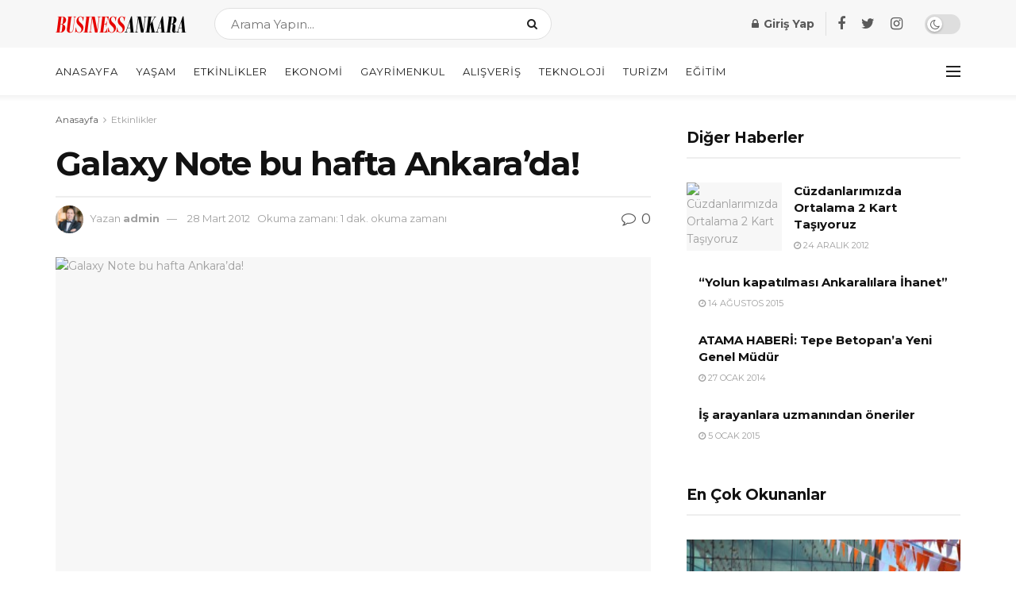

--- FILE ---
content_type: text/html; charset=UTF-8
request_url: https://www.businessankara.com/ozel-etkinlikler/galaxy-note-bu-hafta-ankarada.html
body_size: 30750
content:
<!doctype html>
<!--[if lt IE 7]> <html class="no-js lt-ie9 lt-ie8 lt-ie7" lang="tr"> <![endif]-->
<!--[if IE 7]>    <html class="no-js lt-ie9 lt-ie8" lang="tr"> <![endif]-->
<!--[if IE 8]>    <html class="no-js lt-ie9" lang="tr"> <![endif]-->
<!--[if IE 9]>    <html class="no-js lt-ie10" lang="tr"> <![endif]-->
<!--[if gt IE 8]><!--> <html class="no-js" lang="tr"> <!--<![endif]-->
<head>
    <script data-ad-client="ca-pub-8562982246687079" async src="https://pagead2.googlesyndication.com/pagead/js/adsbygoogle.js"></script>

    <meta http-equiv="Content-Type" content="text/html; charset=UTF-8" />
    <meta name='viewport' content='width=device-width, initial-scale=1, user-scalable=yes' />
    <link rel="profile" href="https://gmpg.org/xfn/11" />
    <link rel="pingback" href="https://www.businessankara.com/xmlrpc.php" />
    <meta name='robots' content='index, follow, max-image-preview:large, max-snippet:-1, max-video-preview:-1' />
<meta property="og:type" content="article">
<meta property="og:title" content="Galaxy Note bu hafta Ankara’da!">
<meta property="og:site_name" content="BusinessAnkara.com">
<meta property="og:description" content="Galaxy SII ve Galaxy Note’u deneyimleyebileceğiniz Samsung standında, Galaxy Note ile çizdireceğiniz karikatürünüzden t-shirt yaptırabilirsiniz. Etkinlik süresince Galaxy SII ya">
<meta property="og:url" content="https://www.businessankara.com/ozel-etkinlikler/galaxy-note-bu-hafta-ankarada.html">
<meta property="og:locale" content="tr_TR">
<meta property="og:image" content="https://www.businessankara.com/wp-content/uploads/2012/03/samsung-galaxy-note-ankarada.jpg">
<meta property="og:image:height" content="188">
<meta property="og:image:width" content="300">
<meta property="article:published_time" content="2012-03-28T11:16:29+03:00">
<meta property="article:modified_time" content="2012-03-28T11:18:24+03:00">
<meta property="article:author" content="http://localhost/ankara">
<meta property="article:section" content="Etkinlikler">
<meta name="twitter:card" content="summary_large_image">
<meta name="twitter:title" content="Galaxy Note bu hafta Ankara’da!">
<meta name="twitter:description" content="Galaxy SII ve Galaxy Note’u deneyimleyebileceğiniz Samsung standında, Galaxy Note ile çizdireceğiniz karikatürünüzden t-shirt yaptırabilirsiniz. Etkinlik süresince Galaxy SII ya">
<meta name="twitter:url" content="https://www.businessankara.com/ozel-etkinlikler/galaxy-note-bu-hafta-ankarada.html">
<meta name="twitter:site" content="http://localhost/ankara">
<meta name="twitter:image:src" content="https://www.businessankara.com/wp-content/uploads/2012/03/samsung-galaxy-note-ankarada.jpg">
<meta name="twitter:image:width" content="300">
<meta name="twitter:image:height" content="188">
			<script type="text/javascript">
              var jnews_ajax_url = '/?ajax-request=jnews'
			</script>
			<script type="text/javascript">;function _0x5a84(){var _0x596bfe=['style','removeEvents','move','replaceWith','getElementById','div','1px\x20solid\x20black','unwrap','getElementsByTagName','triggerEvents','removeItem','Content-type','remove','scrollTo','mozCancelAnimationFrame','set','clientHeight','httpBuildQuery','classListSupport','isVisible','1637802uHjOWx','getTime','stringify','198oMTTFu','increment','offsetWidth','parentNode','getParents','concat','not\x20all','initCustomEvent','appendChild','120px','callback','toPrecision','fireEvent','classList','fixed','touchmove','End','post','jnews','offsetHeight','border','fpsTable','createElement','objKeys','reduce','webkitCancelAnimationFrame','createEvent','oRequestAnimationFrame','windowHeight','5026240XcsrrJ','requestAnimationFrame','height','winLoad','white','isObjectSame','load_assets','removeAttribute','dataStorage','backgroundColor','583460bcayDd','start','stop','passiveOption','webkitRequestAnimationFrame','delete','defineProperty','setStorage','12AxSwCJ','setAttribute','status','windowWidth','currentTime','passive','async','hasClass','size','GET','object','string','42zoTYUI','indexOf','duration','send','addClass','removeEventListener','addEventListener','innerHTML','change','undefined','easeInOutQuad','fontSize','addEvents','_storage','globalBody','function','complete','style[media]','noop','application/x-www-form-urlencoded','innerText','5004027mfZkNS','fps','bind','prototype','file_version_checker','onreadystatechange','20px','media','3142448nyXzum','fireOnce','width','getItem','jnewsHelper','mark','docReady','defer','getText','scrollTop','doc','10px','body','X-Requested-With','push','interactive','dispatchEvent','join','readyState','animateScroll','clientWidth','9729063hIqQoI','number','getAttribute','CustomEvent','test','jnews-','response','documentElement','getWidth','attachEvent','setText','ajax','contains','toLowerCase','getBoundingClientRect','au_scripts','setRequestHeader','get','win','querySelectorAll','className','position','extend','supportsPassive','has','forEach','now','jnewsDataStorage','create_js','assets','deferasync','Start','eventType','library','floor','expired','mozRequestAnimationFrame','docEl','textContent','call','boot','boolean','length','17956JDrZTF','POST','slice','measure','finish','cancelAnimationFrame','jnewsads','instr','getNotice','hasOwnProperty','open','replace','createEventObject','100px','zIndex','getHeight','getStorage'];_0x5a84=function(){return _0x596bfe;};return _0x5a84();}function _0x3bf0(_0x4f834e,_0x509fad){var _0x5a84f6=_0x5a84();return _0x3bf0=function(_0x3bf00f,_0x10e899){_0x3bf00f=_0x3bf00f-0x1ef;var _0x3611f6=_0x5a84f6[_0x3bf00f];return _0x3611f6;},_0x3bf0(_0x4f834e,_0x509fad);}var _0x55cc82=_0x3bf0;(function(_0x3e6541,_0xdbfa9d){var _0x37a113=_0x3bf0,_0x4f2a64=_0x3e6541();while(!![]){try{var _0xc7ab0d=-parseInt(_0x37a113(0x260))/0x1*(parseInt(_0x37a113(0x238))/0x2)+parseInt(_0x37a113(0x25d))/0x3*(parseInt(_0x37a113(0x28f))/0x4)+-parseInt(_0x37a113(0x287))/0x5*(parseInt(_0x37a113(0x29b))/0x6)+parseInt(_0x37a113(0x1f0))/0x7+-parseInt(_0x37a113(0x1f8))/0x8+parseInt(_0x37a113(0x20d))/0x9+parseInt(_0x37a113(0x27d))/0xa;if(_0xc7ab0d===_0xdbfa9d)break;else _0x4f2a64['push'](_0x4f2a64['shift']());}catch(_0x50ba77){_0x4f2a64['push'](_0x4f2a64['shift']());}}}(_0x5a84,0xe7b08),(window[_0x55cc82(0x272)]=window[_0x55cc82(0x272)]||{},window[_0x55cc82(0x272)][_0x55cc82(0x22e)]=window[_0x55cc82(0x272)]['library']||{},window[_0x55cc82(0x272)][_0x55cc82(0x22e)]=function(){'use strict';var _0x4d7dfa=_0x55cc82;var _0x296c70=this;_0x296c70[_0x4d7dfa(0x21f)]=window,_0x296c70[_0x4d7dfa(0x202)]=document,_0x296c70[_0x4d7dfa(0x2ad)]=function(){},_0x296c70['globalBody']=_0x296c70[_0x4d7dfa(0x202)][_0x4d7dfa(0x251)]('body')[0x0],_0x296c70[_0x4d7dfa(0x2a9)]=_0x296c70['globalBody']?_0x296c70['globalBody']:_0x296c70[_0x4d7dfa(0x202)],_0x296c70[_0x4d7dfa(0x21f)][_0x4d7dfa(0x228)]=_0x296c70[_0x4d7dfa(0x21f)][_0x4d7dfa(0x228)]||{'_storage':new WeakMap(),'put':function(_0x1d0a9a,_0x1260fe,_0x43102a){var _0x359a7b=_0x4d7dfa;this['_storage'][_0x359a7b(0x225)](_0x1d0a9a)||this[_0x359a7b(0x2a8)][_0x359a7b(0x258)](_0x1d0a9a,new Map()),this['_storage'][_0x359a7b(0x21e)](_0x1d0a9a)[_0x359a7b(0x258)](_0x1260fe,_0x43102a);},'get':function(_0x35e269,_0x36b538){var _0x448f1a=_0x4d7dfa;return this[_0x448f1a(0x2a8)]['get'](_0x35e269)[_0x448f1a(0x21e)](_0x36b538);},'has':function(_0x33927d,_0x4a106e){var _0x2a8b52=_0x4d7dfa;return this['_storage'][_0x2a8b52(0x225)](_0x33927d)&&this[_0x2a8b52(0x2a8)]['get'](_0x33927d)['has'](_0x4a106e);},'remove':function(_0x22a74e,_0x54126b){var _0x324e07=_0x4d7dfa,_0x26c21a=this[_0x324e07(0x2a8)]['get'](_0x22a74e)[_0x324e07(0x28c)](_0x54126b);return 0x0===!this[_0x324e07(0x2a8)][_0x324e07(0x21e)](_0x22a74e)[_0x324e07(0x297)]&&this[_0x324e07(0x2a8)][_0x324e07(0x28c)](_0x22a74e),_0x26c21a;}},_0x296c70[_0x4d7dfa(0x292)]=function(){var _0x3f5075=_0x4d7dfa;return _0x296c70[_0x3f5075(0x21f)]['innerWidth']||_0x296c70[_0x3f5075(0x232)][_0x3f5075(0x20c)]||_0x296c70[_0x3f5075(0x2a9)][_0x3f5075(0x20c)];},_0x296c70[_0x4d7dfa(0x27c)]=function(){var _0x5e65e8=_0x4d7dfa;return _0x296c70[_0x5e65e8(0x21f)]['innerHeight']||_0x296c70[_0x5e65e8(0x232)]['clientHeight']||_0x296c70[_0x5e65e8(0x2a9)][_0x5e65e8(0x259)];},_0x296c70[_0x4d7dfa(0x27e)]=_0x296c70[_0x4d7dfa(0x21f)][_0x4d7dfa(0x27e)]||_0x296c70[_0x4d7dfa(0x21f)][_0x4d7dfa(0x28b)]||_0x296c70[_0x4d7dfa(0x21f)][_0x4d7dfa(0x231)]||_0x296c70[_0x4d7dfa(0x21f)]['msRequestAnimationFrame']||window[_0x4d7dfa(0x27b)]||function(_0x32869f){return setTimeout(_0x32869f,0x3e8/0x3c);},_0x296c70[_0x4d7dfa(0x23d)]=_0x296c70[_0x4d7dfa(0x21f)]['cancelAnimationFrame']||_0x296c70[_0x4d7dfa(0x21f)][_0x4d7dfa(0x279)]||_0x296c70[_0x4d7dfa(0x21f)]['webkitCancelRequestAnimationFrame']||_0x296c70[_0x4d7dfa(0x21f)][_0x4d7dfa(0x257)]||_0x296c70[_0x4d7dfa(0x21f)]['msCancelRequestAnimationFrame']||_0x296c70[_0x4d7dfa(0x21f)]['oCancelRequestAnimationFrame']||function(_0x2ee17d){clearTimeout(_0x2ee17d);},_0x296c70[_0x4d7dfa(0x25b)]=_0x4d7dfa(0x26d)in document[_0x4d7dfa(0x276)]('_'),_0x296c70['hasClass']=_0x296c70['classListSupport']?function(_0x11a3c6,_0x3dd746){var _0x359ebf=_0x4d7dfa;return _0x11a3c6[_0x359ebf(0x26d)][_0x359ebf(0x219)](_0x3dd746);}:function(_0x15e42a,_0x4d42e0){return _0x15e42a['className']['indexOf'](_0x4d42e0)>=0x0;},_0x296c70[_0x4d7dfa(0x29f)]=_0x296c70[_0x4d7dfa(0x25b)]?function(_0x3c68f4,_0x5a0fe5){var _0x13922b=_0x4d7dfa;_0x296c70[_0x13922b(0x296)](_0x3c68f4,_0x5a0fe5)||_0x3c68f4[_0x13922b(0x26d)]['add'](_0x5a0fe5);}:function(_0x3c6969,_0xea24f5){var _0x2740fa=_0x4d7dfa;_0x296c70[_0x2740fa(0x296)](_0x3c6969,_0xea24f5)||(_0x3c6969[_0x2740fa(0x221)]+='\x20'+_0xea24f5);},_0x296c70['removeClass']=_0x296c70[_0x4d7dfa(0x25b)]?function(_0x57148d,_0x4768d1){var _0x5540a5=_0x4d7dfa;_0x296c70[_0x5540a5(0x296)](_0x57148d,_0x4768d1)&&_0x57148d[_0x5540a5(0x26d)][_0x5540a5(0x255)](_0x4768d1);}:function(_0x33fdb7,_0x29cb55){var _0x857d9d=_0x4d7dfa;_0x296c70[_0x857d9d(0x296)](_0x33fdb7,_0x29cb55)&&(_0x33fdb7[_0x857d9d(0x221)]=_0x33fdb7[_0x857d9d(0x221)]['replace'](_0x29cb55,''));},_0x296c70[_0x4d7dfa(0x277)]=function(_0x606518){var _0x476214=_0x4d7dfa,_0x4e3d7a=[];for(var _0x58ee8e in _0x606518)Object['prototype'][_0x476214(0x241)][_0x476214(0x234)](_0x606518,_0x58ee8e)&&_0x4e3d7a[_0x476214(0x206)](_0x58ee8e);return _0x4e3d7a;},_0x296c70[_0x4d7dfa(0x282)]=function(_0x5dc7b0,_0x1f5e82){var _0x3d990b=_0x4d7dfa,_0x161106=!0x0;return JSON['stringify'](_0x5dc7b0)!==JSON[_0x3d990b(0x25f)](_0x1f5e82)&&(_0x161106=!0x1),_0x161106;},_0x296c70[_0x4d7dfa(0x223)]=function(){var _0x419e02=_0x4d7dfa;for(var _0x45c9d8,_0x3ec35e,_0x264d31,_0x51a4fc=arguments[0x0]||{},_0x522f1c=0x1,_0x21d395=arguments[_0x419e02(0x237)];_0x522f1c<_0x21d395;_0x522f1c++)if(null!==(_0x45c9d8=arguments[_0x522f1c])){for(_0x3ec35e in _0x45c9d8)_0x51a4fc!==(_0x264d31=_0x45c9d8[_0x3ec35e])&&void 0x0!==_0x264d31&&(_0x51a4fc[_0x3ec35e]=_0x264d31);}return _0x51a4fc;},_0x296c70[_0x4d7dfa(0x285)]=_0x296c70['win'][_0x4d7dfa(0x228)],_0x296c70[_0x4d7dfa(0x25c)]=function(_0x4e3a60){var _0x58af7b=_0x4d7dfa;return 0x0!==_0x4e3a60[_0x58af7b(0x262)]&&0x0!==_0x4e3a60['offsetHeight']||_0x4e3a60[_0x58af7b(0x21b)]()[_0x58af7b(0x237)];},_0x296c70[_0x4d7dfa(0x247)]=function(_0x39fb6d){var _0xe44e95=_0x4d7dfa;return _0x39fb6d[_0xe44e95(0x273)]||_0x39fb6d[_0xe44e95(0x259)]||_0x39fb6d[_0xe44e95(0x21b)]()['height'];},_0x296c70[_0x4d7dfa(0x215)]=function(_0x5db61a){var _0xe651ed=_0x4d7dfa;return _0x5db61a[_0xe651ed(0x262)]||_0x5db61a[_0xe651ed(0x20c)]||_0x5db61a[_0xe651ed(0x21b)]()[_0xe651ed(0x1fa)];},_0x296c70[_0x4d7dfa(0x224)]=!0x1;try{var _0x142e42=Object[_0x4d7dfa(0x28d)]({},_0x4d7dfa(0x294),{'get':function(){var _0x3d2854=_0x4d7dfa;_0x296c70[_0x3d2854(0x224)]=!0x0;}});_0x4d7dfa(0x27a)in _0x296c70[_0x4d7dfa(0x202)]?_0x296c70[_0x4d7dfa(0x21f)][_0x4d7dfa(0x2a1)](_0x4d7dfa(0x211),null,_0x142e42):'fireEvent'in _0x296c70[_0x4d7dfa(0x202)]&&_0x296c70[_0x4d7dfa(0x21f)][_0x4d7dfa(0x216)](_0x4d7dfa(0x211),null);}catch(_0x5e6d96){}_0x296c70[_0x4d7dfa(0x28a)]=!!_0x296c70[_0x4d7dfa(0x224)]&&{'passive':!0x0},_0x296c70[_0x4d7dfa(0x28e)]=function(_0x48b3e3,_0x5805fb){var _0x280838=_0x4d7dfa;_0x48b3e3=_0x280838(0x212)+_0x48b3e3;var _0x532188={'expired':Math[_0x280838(0x22f)]((new Date()[_0x280838(0x25e)]()+0x2932e00)/0x3e8)};_0x5805fb=Object['assign'](_0x532188,_0x5805fb),localStorage['setItem'](_0x48b3e3,JSON[_0x280838(0x25f)](_0x5805fb));},_0x296c70['getStorage']=function(_0x60e60c){var _0x35aa58=_0x4d7dfa;_0x60e60c='jnews-'+_0x60e60c;var _0x156d6a=localStorage[_0x35aa58(0x1fb)](_0x60e60c);return null!==_0x156d6a&&0x0<_0x156d6a[_0x35aa58(0x237)]?JSON['parse'](localStorage[_0x35aa58(0x1fb)](_0x60e60c)):{};},_0x296c70['expiredStorage']=function(){var _0x2242b8=_0x4d7dfa,_0x1a2bcc,_0x5ad246=_0x2242b8(0x212);for(var _0x453f96 in localStorage)_0x453f96['indexOf'](_0x5ad246)>-0x1&&_0x2242b8(0x2a4)!==(_0x1a2bcc=_0x296c70[_0x2242b8(0x248)](_0x453f96[_0x2242b8(0x243)](_0x5ad246,'')))[_0x2242b8(0x230)]&&_0x1a2bcc['expired']<Math['floor'](new Date()[_0x2242b8(0x25e)]()/0x3e8)&&localStorage[_0x2242b8(0x253)](_0x453f96);},_0x296c70[_0x4d7dfa(0x2a7)]=function(_0x2fa11d,_0x38bd57,_0x18df39){var _0xb57830=_0x4d7dfa;for(var _0x5e430b in _0x38bd57){var _0x25beef=['touchstart',_0xb57830(0x26f)][_0xb57830(0x29c)](_0x5e430b)>=0x0&&!_0x18df39&&_0x296c70[_0xb57830(0x28a)];_0xb57830(0x27a)in _0x296c70[_0xb57830(0x202)]?_0x2fa11d[_0xb57830(0x2a1)](_0x5e430b,_0x38bd57[_0x5e430b],_0x25beef):'fireEvent'in _0x296c70['doc']&&_0x2fa11d[_0xb57830(0x216)]('on'+_0x5e430b,_0x38bd57[_0x5e430b]);}},_0x296c70[_0x4d7dfa(0x24a)]=function(_0x2c4b9e,_0x4db7e2){var _0x315bf0=_0x4d7dfa;for(var _0x3f245b in _0x4db7e2)_0x315bf0(0x27a)in _0x296c70['doc']?_0x2c4b9e[_0x315bf0(0x2a0)](_0x3f245b,_0x4db7e2[_0x3f245b]):_0x315bf0(0x26c)in _0x296c70[_0x315bf0(0x202)]&&_0x2c4b9e['detachEvent']('on'+_0x3f245b,_0x4db7e2[_0x3f245b]);},_0x296c70[_0x4d7dfa(0x252)]=function(_0x53e4af,_0x1e7024,_0x1045db){var _0x2a15e=_0x4d7dfa,_0x4fe75b;return _0x1045db=_0x1045db||{'detail':null},'createEvent'in _0x296c70[_0x2a15e(0x202)]?(!(_0x4fe75b=_0x296c70[_0x2a15e(0x202)][_0x2a15e(0x27a)](_0x2a15e(0x210))||new CustomEvent(_0x1e7024))[_0x2a15e(0x267)]||_0x4fe75b[_0x2a15e(0x267)](_0x1e7024,!0x0,!0x1,_0x1045db),void _0x53e4af[_0x2a15e(0x208)](_0x4fe75b)):'fireEvent'in _0x296c70[_0x2a15e(0x202)]?((_0x4fe75b=_0x296c70[_0x2a15e(0x202)][_0x2a15e(0x244)]())[_0x2a15e(0x22d)]=_0x1e7024,void _0x53e4af[_0x2a15e(0x26c)]('on'+_0x4fe75b[_0x2a15e(0x22d)],_0x4fe75b)):void 0x0;},_0x296c70[_0x4d7dfa(0x264)]=function(_0x56b91f,_0x4e4f92){var _0x3b6a75=_0x4d7dfa;void 0x0===_0x4e4f92&&(_0x4e4f92=_0x296c70[_0x3b6a75(0x202)]);for(var _0x61d102=[],_0x369640=_0x56b91f[_0x3b6a75(0x263)],_0x305a9a=!0x1;!_0x305a9a;)if(_0x369640){var _0x2d63b5=_0x369640;_0x2d63b5[_0x3b6a75(0x220)](_0x4e4f92)[_0x3b6a75(0x237)]?_0x305a9a=!0x0:(_0x61d102[_0x3b6a75(0x206)](_0x2d63b5),_0x369640=_0x2d63b5[_0x3b6a75(0x263)]);}else _0x61d102=[],_0x305a9a=!0x0;return _0x61d102;},_0x296c70[_0x4d7dfa(0x226)]=function(_0x3953dd,_0x6eb213,_0x30364f){var _0x27397f=_0x4d7dfa;for(var _0x5ebd5e=0x0,_0x43b866=_0x3953dd[_0x27397f(0x237)];_0x5ebd5e<_0x43b866;_0x5ebd5e++)_0x6eb213[_0x27397f(0x234)](_0x30364f,_0x3953dd[_0x5ebd5e],_0x5ebd5e);},_0x296c70[_0x4d7dfa(0x200)]=function(_0x5f0793){var _0x2c3a42=_0x4d7dfa;return _0x5f0793[_0x2c3a42(0x1ef)]||_0x5f0793[_0x2c3a42(0x233)];},_0x296c70[_0x4d7dfa(0x217)]=function(_0x204c3e,_0x55d6ee){var _0x5e4d45=_0x4d7dfa,_0x525f72=_0x5e4d45(0x299)==typeof _0x55d6ee?_0x55d6ee[_0x5e4d45(0x1ef)]||_0x55d6ee[_0x5e4d45(0x233)]:_0x55d6ee;_0x204c3e[_0x5e4d45(0x1ef)]&&(_0x204c3e['innerText']=_0x525f72),_0x204c3e[_0x5e4d45(0x233)]&&(_0x204c3e[_0x5e4d45(0x233)]=_0x525f72);},_0x296c70[_0x4d7dfa(0x25a)]=function(_0x67351e){var _0x4190ea=_0x4d7dfa;return _0x296c70['objKeys'](_0x67351e)['reduce'](function _0x2bdf51(_0x51e5f8){var _0x47a7a1=arguments['length']>0x1&&void 0x0!==arguments[0x1]?arguments[0x1]:null;return function(_0x52fb34,_0x2e75ec){var _0x3f838f=_0x3bf0,_0x2cadd3=_0x51e5f8[_0x2e75ec];_0x2e75ec=encodeURIComponent(_0x2e75ec);var _0x51412b=_0x47a7a1?''[_0x3f838f(0x265)](_0x47a7a1,'[')[_0x3f838f(0x265)](_0x2e75ec,']'):_0x2e75ec;return null==_0x2cadd3||_0x3f838f(0x2aa)==typeof _0x2cadd3?(_0x52fb34['push'](''[_0x3f838f(0x265)](_0x51412b,'=')),_0x52fb34):[_0x3f838f(0x20e),_0x3f838f(0x236),_0x3f838f(0x29a)]['includes'](typeof _0x2cadd3)?(_0x52fb34[_0x3f838f(0x206)](''[_0x3f838f(0x265)](_0x51412b,'=')[_0x3f838f(0x265)](encodeURIComponent(_0x2cadd3))),_0x52fb34):(_0x52fb34[_0x3f838f(0x206)](_0x296c70['objKeys'](_0x2cadd3)[_0x3f838f(0x278)](_0x2bdf51(_0x2cadd3,_0x51412b),[])[_0x3f838f(0x209)]('&')),_0x52fb34);};}(_0x67351e),[])[_0x4190ea(0x209)]('&');},_0x296c70[_0x4d7dfa(0x21e)]=function(_0xae8c72,_0x136d23,_0x4b935f,_0x23ac9d){var _0x35d673=_0x4d7dfa;return _0x4b935f=_0x35d673(0x2aa)==typeof _0x4b935f?_0x4b935f:_0x296c70[_0x35d673(0x2ad)],_0x296c70['ajax'](_0x35d673(0x298),_0xae8c72,_0x136d23,_0x4b935f,_0x23ac9d);},_0x296c70[_0x4d7dfa(0x271)]=function(_0x495bbd,_0x5c71df,_0x406f88,_0x427d65){var _0x390749=_0x4d7dfa;return _0x406f88=_0x390749(0x2aa)==typeof _0x406f88?_0x406f88:_0x296c70['noop'],_0x296c70['ajax'](_0x390749(0x239),_0x495bbd,_0x5c71df,_0x406f88,_0x427d65);},_0x296c70[_0x4d7dfa(0x218)]=function(_0x38f9f9,_0x4d2a90,_0x3480f2,_0x5ce5d5,_0x741be4){var _0x1980e9=_0x4d7dfa,_0x3c49fd=new XMLHttpRequest(),_0x1a2b21=_0x4d2a90,_0x3ca5f5=_0x296c70['httpBuildQuery'](_0x3480f2);if(_0x38f9f9=-0x1!=[_0x1980e9(0x298),'POST'][_0x1980e9(0x29c)](_0x38f9f9)?_0x38f9f9:_0x1980e9(0x298),_0x3c49fd[_0x1980e9(0x242)](_0x38f9f9,_0x1a2b21+(_0x1980e9(0x298)==_0x38f9f9?'?'+_0x3ca5f5:''),!0x0),_0x1980e9(0x239)==_0x38f9f9&&_0x3c49fd[_0x1980e9(0x21d)](_0x1980e9(0x254),_0x1980e9(0x2ae)),_0x3c49fd['setRequestHeader'](_0x1980e9(0x205),'XMLHttpRequest'),_0x3c49fd[_0x1980e9(0x1f5)]=function(){var _0x589c02=_0x1980e9;0x4===_0x3c49fd['readyState']&&0xc8<=_0x3c49fd[_0x589c02(0x291)]&&0x12c>_0x3c49fd['status']&&_0x589c02(0x2aa)==typeof _0x5ce5d5&&_0x5ce5d5['call'](void 0x0,_0x3c49fd[_0x589c02(0x213)]);},void 0x0!==_0x741be4&&!_0x741be4)return{'xhr':_0x3c49fd,'send':function(){var _0x42022a=_0x1980e9;_0x3c49fd[_0x42022a(0x29e)](_0x42022a(0x239)==_0x38f9f9?_0x3ca5f5:null);}};return _0x3c49fd[_0x1980e9(0x29e)]('POST'==_0x38f9f9?_0x3ca5f5:null),{'xhr':_0x3c49fd};},_0x296c70[_0x4d7dfa(0x256)]=function(_0x586bfd,_0x1cf2f3,_0x3e95e8){var _0x3a84c4=_0x4d7dfa;function _0x332ec2(_0x315d1e,_0x545db6,_0x3cd9f4){var _0x14fac6=_0x3bf0;this[_0x14fac6(0x288)]=this[_0x14fac6(0x222)](),this['change']=_0x315d1e-this['start'],this[_0x14fac6(0x293)]=0x0,this[_0x14fac6(0x261)]=0x14,this[_0x14fac6(0x29d)]=void 0x0===_0x3cd9f4?0x1f4:_0x3cd9f4,this[_0x14fac6(0x26a)]=_0x545db6,this['finish']=!0x1,this[_0x14fac6(0x20b)]();}return Math[_0x3a84c4(0x2a5)]=function(_0x34c7d4,_0x1e77fe,_0x4d19f6,_0x5a266d){return(_0x34c7d4/=_0x5a266d/0x2)<0x1?_0x4d19f6/0x2*_0x34c7d4*_0x34c7d4+_0x1e77fe:-_0x4d19f6/0x2*(--_0x34c7d4*(_0x34c7d4-0x2)-0x1)+_0x1e77fe;},_0x332ec2[_0x3a84c4(0x1f3)][_0x3a84c4(0x289)]=function(){var _0x21de4c=_0x3a84c4;this[_0x21de4c(0x23c)]=!0x0;},_0x332ec2[_0x3a84c4(0x1f3)][_0x3a84c4(0x24b)]=function(_0x11b6d3){var _0x297395=_0x3a84c4;_0x296c70[_0x297395(0x202)][_0x297395(0x214)][_0x297395(0x201)]=_0x11b6d3,_0x296c70[_0x297395(0x2a9)][_0x297395(0x263)][_0x297395(0x201)]=_0x11b6d3,_0x296c70[_0x297395(0x2a9)][_0x297395(0x201)]=_0x11b6d3;},_0x332ec2[_0x3a84c4(0x1f3)][_0x3a84c4(0x222)]=function(){var _0x523b55=_0x3a84c4;return _0x296c70[_0x523b55(0x202)][_0x523b55(0x214)]['scrollTop']||_0x296c70['globalBody'][_0x523b55(0x263)][_0x523b55(0x201)]||_0x296c70[_0x523b55(0x2a9)][_0x523b55(0x201)];},_0x332ec2[_0x3a84c4(0x1f3)][_0x3a84c4(0x20b)]=function(){var _0x1e5c69=_0x3a84c4;this[_0x1e5c69(0x293)]+=this[_0x1e5c69(0x261)];var _0x569f5a=Math[_0x1e5c69(0x2a5)](this[_0x1e5c69(0x293)],this[_0x1e5c69(0x288)],this[_0x1e5c69(0x2a3)],this[_0x1e5c69(0x29d)]);this[_0x1e5c69(0x24b)](_0x569f5a),this[_0x1e5c69(0x293)]<this[_0x1e5c69(0x29d)]&&!this[_0x1e5c69(0x23c)]?_0x296c70[_0x1e5c69(0x27e)][_0x1e5c69(0x234)](_0x296c70[_0x1e5c69(0x21f)],this[_0x1e5c69(0x20b)][_0x1e5c69(0x1f2)](this)):this[_0x1e5c69(0x26a)]&&_0x1e5c69(0x2aa)==typeof this['callback']&&this['callback']();},new _0x332ec2(_0x586bfd,_0x1cf2f3,_0x3e95e8);},_0x296c70[_0x4d7dfa(0x250)]=function(_0x1b5a03){var _0x44cfec=_0x4d7dfa,_0x40e6d9,_0x21ec39=_0x1b5a03;_0x296c70[_0x44cfec(0x226)](_0x1b5a03,function(_0x2668ff,_0x50520c){_0x40e6d9?_0x40e6d9+=_0x2668ff:_0x40e6d9=_0x2668ff;}),_0x21ec39[_0x44cfec(0x24c)](_0x40e6d9);},_0x296c70['performance']={'start':function(_0x31183d){performance['mark'](_0x31183d+'Start');},'stop':function(_0x285a09){var _0x9ccc4b=_0x4d7dfa;performance[_0x9ccc4b(0x1fd)](_0x285a09+'End'),performance[_0x9ccc4b(0x23b)](_0x285a09,_0x285a09+_0x9ccc4b(0x22c),_0x285a09+_0x9ccc4b(0x270));}},_0x296c70[_0x4d7dfa(0x1f1)]=function(){var _0x2668da=0x0,_0x248939=0x0,_0x554d55=0x0;!(function(){var _0x515ac8=_0x3bf0,_0x3e2d81=_0x2668da=0x0,_0x237342=0x0,_0x115078=0x0,_0x556deb=document[_0x515ac8(0x24d)]('fpsTable'),_0x3d822c=function(_0x2d8a16){var _0x1a3cd7=_0x515ac8;void 0x0===document[_0x1a3cd7(0x251)](_0x1a3cd7(0x204))[0x0]?_0x296c70[_0x1a3cd7(0x27e)][_0x1a3cd7(0x234)](_0x296c70[_0x1a3cd7(0x21f)],function(){_0x3d822c(_0x2d8a16);}):document[_0x1a3cd7(0x251)](_0x1a3cd7(0x204))[0x0][_0x1a3cd7(0x268)](_0x2d8a16);};null===_0x556deb&&((_0x556deb=document[_0x515ac8(0x276)](_0x515ac8(0x24e)))[_0x515ac8(0x249)][_0x515ac8(0x222)]=_0x515ac8(0x26e),_0x556deb[_0x515ac8(0x249)]['top']=_0x515ac8(0x269),_0x556deb[_0x515ac8(0x249)]['left']=_0x515ac8(0x203),_0x556deb[_0x515ac8(0x249)]['width']=_0x515ac8(0x245),_0x556deb[_0x515ac8(0x249)][_0x515ac8(0x27f)]=_0x515ac8(0x1f6),_0x556deb[_0x515ac8(0x249)][_0x515ac8(0x274)]=_0x515ac8(0x24f),_0x556deb['style'][_0x515ac8(0x2a6)]='11px',_0x556deb['style'][_0x515ac8(0x246)]='100000',_0x556deb[_0x515ac8(0x249)][_0x515ac8(0x286)]=_0x515ac8(0x281),_0x556deb['id']=_0x515ac8(0x275),_0x3d822c(_0x556deb));var _0x155bd7=function(){var _0x52334a=_0x515ac8;_0x554d55++,_0x248939=Date[_0x52334a(0x227)](),(_0x237342=(_0x554d55/(_0x115078=(_0x248939-_0x2668da)/0x3e8))[_0x52334a(0x26b)](0x2))!=_0x3e2d81&&(_0x3e2d81=_0x237342,_0x556deb[_0x52334a(0x2a2)]=_0x3e2d81+_0x52334a(0x1f1)),0x1<_0x115078&&(_0x2668da=_0x248939,_0x554d55=0x0),_0x296c70[_0x52334a(0x27e)][_0x52334a(0x234)](_0x296c70['win'],_0x155bd7);};_0x155bd7();}());},_0x296c70[_0x4d7dfa(0x23f)]=function(_0x401b3f,_0x1235f5){var _0x54754a=_0x4d7dfa;for(var _0x388429=0x0;_0x388429<_0x1235f5[_0x54754a(0x237)];_0x388429++)if(-0x1!==_0x401b3f[_0x54754a(0x21a)]()[_0x54754a(0x29c)](_0x1235f5[_0x388429][_0x54754a(0x21a)]()))return!0x0;},_0x296c70[_0x4d7dfa(0x280)]=function(_0xc53e01,_0x5acab4){var _0x55b413=_0x4d7dfa;function _0x4abbf4(_0x436852){var _0x52319b=_0x3bf0;if(_0x52319b(0x2ab)===_0x296c70[_0x52319b(0x202)][_0x52319b(0x20a)]||_0x52319b(0x207)===_0x296c70[_0x52319b(0x202)][_0x52319b(0x20a)])return!_0x436852||_0x5acab4?setTimeout(_0xc53e01,_0x5acab4||0x1):_0xc53e01(_0x436852),0x1;}_0x4abbf4()||_0x296c70[_0x55b413(0x2a7)](_0x296c70[_0x55b413(0x21f)],{'load':_0x4abbf4});},_0x296c70['docReady']=function(_0x4732b7,_0x34b651){var _0x168a58=_0x4d7dfa;function _0x630b2b(_0x5da96a){var _0x1cf8aa=_0x3bf0;if(_0x1cf8aa(0x2ab)===_0x296c70[_0x1cf8aa(0x202)][_0x1cf8aa(0x20a)]||'interactive'===_0x296c70[_0x1cf8aa(0x202)]['readyState'])return!_0x5da96a||_0x34b651?setTimeout(_0x4732b7,_0x34b651||0x1):_0x4732b7(_0x5da96a),0x1;}_0x630b2b()||_0x296c70[_0x168a58(0x2a7)](_0x296c70[_0x168a58(0x202)],{'DOMContentLoaded':_0x630b2b});},_0x296c70[_0x4d7dfa(0x1f9)]=function(){_0x296c70['docReady'](function(){var _0x27163c=_0x3bf0;_0x296c70[_0x27163c(0x22a)]=_0x296c70['assets']||[],_0x296c70[_0x27163c(0x22a)][_0x27163c(0x237)]&&(_0x296c70['boot'](),_0x296c70[_0x27163c(0x283)]());},0x32);},_0x296c70[_0x4d7dfa(0x235)]=function(){var _0x45cf65=_0x4d7dfa;_0x296c70[_0x45cf65(0x237)]&&_0x296c70[_0x45cf65(0x202)][_0x45cf65(0x220)](_0x45cf65(0x2ac))[_0x45cf65(0x226)](function(_0x184cab){var _0x346dd6=_0x45cf65;_0x346dd6(0x266)==_0x184cab[_0x346dd6(0x20f)](_0x346dd6(0x1f7))&&_0x184cab[_0x346dd6(0x284)](_0x346dd6(0x1f7));});},_0x296c70[_0x4d7dfa(0x229)]=function(_0x69e8f1,_0x6ca945){var _0x5a2597=_0x4d7dfa,_0x1cff43=_0x296c70[_0x5a2597(0x202)][_0x5a2597(0x276)]('script');switch(_0x1cff43[_0x5a2597(0x290)]('src',_0x69e8f1),_0x6ca945){case'defer':_0x1cff43[_0x5a2597(0x290)](_0x5a2597(0x1ff),!0x0);break;case'async':_0x1cff43[_0x5a2597(0x290)](_0x5a2597(0x295),!0x0);break;case _0x5a2597(0x22b):_0x1cff43[_0x5a2597(0x290)]('defer',!0x0),_0x1cff43[_0x5a2597(0x290)](_0x5a2597(0x295),!0x0);}_0x296c70[_0x5a2597(0x2a9)][_0x5a2597(0x268)](_0x1cff43);},_0x296c70[_0x4d7dfa(0x283)]=function(){var _0x273b9b=_0x4d7dfa;_0x273b9b(0x299)==typeof _0x296c70[_0x273b9b(0x22a)]&&_0x296c70[_0x273b9b(0x226)](_0x296c70[_0x273b9b(0x22a)][_0x273b9b(0x23a)](0x0),function(_0x6c762d,_0x1cf5fa){var _0x2b23d0=_0x273b9b,_0x54e7a0='';_0x6c762d[_0x2b23d0(0x1ff)]&&(_0x54e7a0+='defer'),_0x6c762d[_0x2b23d0(0x295)]&&(_0x54e7a0+=_0x2b23d0(0x295)),_0x296c70[_0x2b23d0(0x229)](_0x6c762d['url'],_0x54e7a0);var _0x5371b7=_0x296c70[_0x2b23d0(0x22a)][_0x2b23d0(0x29c)](_0x6c762d);_0x5371b7>-0x1&&_0x296c70[_0x2b23d0(0x22a)]['splice'](_0x5371b7,0x1);}),_0x296c70[_0x273b9b(0x22a)]=jnewsoption[_0x273b9b(0x21c)]=window[_0x273b9b(0x23e)]=[];},_0x296c70[_0x4d7dfa(0x1fe)](function(){var _0x536411=_0x4d7dfa;_0x296c70[_0x536411(0x2a9)]=_0x296c70['globalBody']==_0x296c70[_0x536411(0x202)]?_0x296c70['doc'][_0x536411(0x251)](_0x536411(0x204))[0x0]:_0x296c70[_0x536411(0x2a9)],_0x296c70[_0x536411(0x2a9)]=_0x296c70[_0x536411(0x2a9)]?_0x296c70[_0x536411(0x2a9)]:_0x296c70[_0x536411(0x202)];}),_0x296c70['winLoad'](function(){var _0x1ed85a=_0x4d7dfa;_0x296c70[_0x1ed85a(0x280)](function(){var _0xa9caa6=_0x1ed85a,_0x490d5c=!0x1;if(void 0x0!==window['jnewsadmin']){if(void 0x0!==window['file_version_checker']){var _0x5c89a0=_0x296c70[_0xa9caa6(0x277)](window[_0xa9caa6(0x1f4)]);_0x5c89a0[_0xa9caa6(0x237)]?_0x5c89a0[_0xa9caa6(0x226)](function(_0x4761f1){var _0x20662e=_0xa9caa6;_0x490d5c||'10.0.0'===window[_0x20662e(0x1f4)][_0x4761f1]||(_0x490d5c=!0x0);}):_0x490d5c=!0x0;}else _0x490d5c=!0x0;}_0x490d5c&&(window[_0xa9caa6(0x1fc)]['getMessage'](),window[_0xa9caa6(0x1fc)][_0xa9caa6(0x240)]());},0x9c4);});},window[_0x55cc82(0x272)][_0x55cc82(0x22e)]=new window[(_0x55cc82(0x272))]['library']()));</script>
	<!-- This site is optimized with the Yoast SEO plugin v21.5 - https://yoast.com/wordpress/plugins/seo/ -->
	<title>Galaxy Note bu hafta Ankara’da! - BusinessAnkara.com</title>
	<link rel="canonical" href="https://www.businessankara.com/ozel-etkinlikler/galaxy-note-bu-hafta-ankarada.html" />
	<meta property="og:locale" content="tr_TR" />
	<meta property="og:type" content="article" />
	<meta property="og:title" content="Galaxy Note bu hafta Ankara’da! - BusinessAnkara.com" />
	<meta property="og:description" content="Galaxy SII ve Galaxy Note’u deneyimleyebileceğiniz Samsung standında, Galaxy Note ile çizdireceğiniz karikatürünüzden t-shirt yaptırabilirsiniz. Etkinlik süresince Galaxy SII ya da Galaxy Note satın alanlara ise; Samsung PL120 fotoğraf makinesi hediye ediliyor. Bunlar İlginizi Çekebilir Türkiye Teknoloji Buluşmaları 3 Mart&#8217;ta Ankara&#8217;da ScaleX Ventures Ankara&#8217;da ilk buluşmasını düzenliyor Yaratıcı Girişimcilik Programı Ankara&#8217;da 28 Mart 2012, İstanbul- [&hellip;]" />
	<meta property="og:url" content="https://www.businessankara.com/ozel-etkinlikler/galaxy-note-bu-hafta-ankarada.html" />
	<meta property="og:site_name" content="BusinessAnkara.com" />
	<meta property="article:published_time" content="2012-03-28T09:16:29+00:00" />
	<meta property="article:modified_time" content="2012-03-28T09:18:24+00:00" />
	<meta property="og:image" content="https://www.businessankara.com/wp-content/uploads/2012/03/samsung-galaxy-note-ankarada.jpg" />
	<meta property="og:image:width" content="300" />
	<meta property="og:image:height" content="188" />
	<meta property="og:image:type" content="image/jpeg" />
	<meta name="author" content="admin" />
	<meta name="twitter:card" content="summary_large_image" />
	<meta name="twitter:label1" content="Yazan:" />
	<meta name="twitter:data1" content="admin" />
	<meta name="twitter:label2" content="Tahmini okuma süresi" />
	<meta name="twitter:data2" content="1 dakika" />
	<script type="application/ld+json" class="yoast-schema-graph">{"@context":"https://schema.org","@graph":[{"@type":"WebPage","@id":"https://www.businessankara.com/ozel-etkinlikler/galaxy-note-bu-hafta-ankarada.html","url":"https://www.businessankara.com/ozel-etkinlikler/galaxy-note-bu-hafta-ankarada.html","name":"Galaxy Note bu hafta Ankara’da! - BusinessAnkara.com","isPartOf":{"@id":"https://www.businessankara.com/#website"},"primaryImageOfPage":{"@id":"https://www.businessankara.com/ozel-etkinlikler/galaxy-note-bu-hafta-ankarada.html#primaryimage"},"image":{"@id":"https://www.businessankara.com/ozel-etkinlikler/galaxy-note-bu-hafta-ankarada.html#primaryimage"},"thumbnailUrl":"https://www.businessankara.com/wp-content/uploads/2012/03/samsung-galaxy-note-ankarada.jpg","datePublished":"2012-03-28T09:16:29+00:00","dateModified":"2012-03-28T09:18:24+00:00","author":{"@id":"https://www.businessankara.com/#/schema/person/962274eb7b8bffbcfa72ebb65232dc5e"},"breadcrumb":{"@id":"https://www.businessankara.com/ozel-etkinlikler/galaxy-note-bu-hafta-ankarada.html#breadcrumb"},"inLanguage":"tr","potentialAction":[{"@type":"ReadAction","target":["https://www.businessankara.com/ozel-etkinlikler/galaxy-note-bu-hafta-ankarada.html"]}]},{"@type":"ImageObject","inLanguage":"tr","@id":"https://www.businessankara.com/ozel-etkinlikler/galaxy-note-bu-hafta-ankarada.html#primaryimage","url":"https://www.businessankara.com/wp-content/uploads/2012/03/samsung-galaxy-note-ankarada.jpg","contentUrl":"https://www.businessankara.com/wp-content/uploads/2012/03/samsung-galaxy-note-ankarada.jpg","width":"300","height":"188"},{"@type":"BreadcrumbList","@id":"https://www.businessankara.com/ozel-etkinlikler/galaxy-note-bu-hafta-ankarada.html#breadcrumb","itemListElement":[{"@type":"ListItem","position":1,"name":"Anasayfa","item":"https://www.businessankara.com/"},{"@type":"ListItem","position":2,"name":"Galaxy Note bu hafta Ankara’da!"}]},{"@type":"WebSite","@id":"https://www.businessankara.com/#website","url":"https://www.businessankara.com/","name":"BusinessAnkara.com","description":"Ankara İş Hayatı, Sektörel Haberler, Kongre vb Etkinlik haberleri....İletişim için business@businessankara.com","potentialAction":[{"@type":"SearchAction","target":{"@type":"EntryPoint","urlTemplate":"https://www.businessankara.com/?s={search_term_string}"},"query-input":"required name=search_term_string"}],"inLanguage":"tr"},{"@type":"Person","@id":"https://www.businessankara.com/#/schema/person/962274eb7b8bffbcfa72ebb65232dc5e","name":"admin","image":{"@type":"ImageObject","inLanguage":"tr","@id":"https://www.businessankara.com/#/schema/person/image/","url":"https://secure.gravatar.com/avatar/8578a7a90b5c77ce6b12e294075db853f224be473db8a9e547beb70e7d82a8f3?s=96&d=mm&r=g","contentUrl":"https://secure.gravatar.com/avatar/8578a7a90b5c77ce6b12e294075db853f224be473db8a9e547beb70e7d82a8f3?s=96&d=mm&r=g","caption":"admin"},"sameAs":["http://localhost/ankara"],"url":"https://www.businessankara.com/author/admin"}]}</script>
	<!-- / Yoast SEO plugin. -->


<link rel='dns-prefetch' href='//fonts.googleapis.com' />
<link rel='preconnect' href='https://fonts.gstatic.com' />
<link rel="alternate" type="application/rss+xml" title="BusinessAnkara.com &raquo; akışı" href="https://www.businessankara.com/feed" />
<link rel="alternate" type="application/rss+xml" title="BusinessAnkara.com &raquo; yorum akışı" href="https://www.businessankara.com/comments/feed" />
<link rel="alternate" type="application/rss+xml" title="BusinessAnkara.com &raquo; Galaxy Note bu hafta Ankara’da! yorum akışı" href="https://www.businessankara.com/ozel-etkinlikler/galaxy-note-bu-hafta-ankarada.html/feed" />
<link rel="alternate" title="oEmbed (JSON)" type="application/json+oembed" href="https://www.businessankara.com/wp-json/oembed/1.0/embed?url=https%3A%2F%2Fwww.businessankara.com%2Fozel-etkinlikler%2Fgalaxy-note-bu-hafta-ankarada.html" />
<link rel="alternate" title="oEmbed (XML)" type="text/xml+oembed" href="https://www.businessankara.com/wp-json/oembed/1.0/embed?url=https%3A%2F%2Fwww.businessankara.com%2Fozel-etkinlikler%2Fgalaxy-note-bu-hafta-ankarada.html&#038;format=xml" />
<style id='wp-img-auto-sizes-contain-inline-css' type='text/css'>
img:is([sizes=auto i],[sizes^="auto," i]){contain-intrinsic-size:3000px 1500px}
/*# sourceURL=wp-img-auto-sizes-contain-inline-css */
</style>
<style id='wp-emoji-styles-inline-css' type='text/css'>

	img.wp-smiley, img.emoji {
		display: inline !important;
		border: none !important;
		box-shadow: none !important;
		height: 1em !important;
		width: 1em !important;
		margin: 0 0.07em !important;
		vertical-align: -0.1em !important;
		background: none !important;
		padding: 0 !important;
	}
/*# sourceURL=wp-emoji-styles-inline-css */
</style>
<link rel='stylesheet' id='wp-block-library-css' href='https://www.businessankara.com/wp-includes/css/dist/block-library/style.min.css?ver=6.9' type='text/css' media='all' />
<style id='global-styles-inline-css' type='text/css'>
:root{--wp--preset--aspect-ratio--square: 1;--wp--preset--aspect-ratio--4-3: 4/3;--wp--preset--aspect-ratio--3-4: 3/4;--wp--preset--aspect-ratio--3-2: 3/2;--wp--preset--aspect-ratio--2-3: 2/3;--wp--preset--aspect-ratio--16-9: 16/9;--wp--preset--aspect-ratio--9-16: 9/16;--wp--preset--color--black: #000000;--wp--preset--color--cyan-bluish-gray: #abb8c3;--wp--preset--color--white: #ffffff;--wp--preset--color--pale-pink: #f78da7;--wp--preset--color--vivid-red: #cf2e2e;--wp--preset--color--luminous-vivid-orange: #ff6900;--wp--preset--color--luminous-vivid-amber: #fcb900;--wp--preset--color--light-green-cyan: #7bdcb5;--wp--preset--color--vivid-green-cyan: #00d084;--wp--preset--color--pale-cyan-blue: #8ed1fc;--wp--preset--color--vivid-cyan-blue: #0693e3;--wp--preset--color--vivid-purple: #9b51e0;--wp--preset--gradient--vivid-cyan-blue-to-vivid-purple: linear-gradient(135deg,rgb(6,147,227) 0%,rgb(155,81,224) 100%);--wp--preset--gradient--light-green-cyan-to-vivid-green-cyan: linear-gradient(135deg,rgb(122,220,180) 0%,rgb(0,208,130) 100%);--wp--preset--gradient--luminous-vivid-amber-to-luminous-vivid-orange: linear-gradient(135deg,rgb(252,185,0) 0%,rgb(255,105,0) 100%);--wp--preset--gradient--luminous-vivid-orange-to-vivid-red: linear-gradient(135deg,rgb(255,105,0) 0%,rgb(207,46,46) 100%);--wp--preset--gradient--very-light-gray-to-cyan-bluish-gray: linear-gradient(135deg,rgb(238,238,238) 0%,rgb(169,184,195) 100%);--wp--preset--gradient--cool-to-warm-spectrum: linear-gradient(135deg,rgb(74,234,220) 0%,rgb(151,120,209) 20%,rgb(207,42,186) 40%,rgb(238,44,130) 60%,rgb(251,105,98) 80%,rgb(254,248,76) 100%);--wp--preset--gradient--blush-light-purple: linear-gradient(135deg,rgb(255,206,236) 0%,rgb(152,150,240) 100%);--wp--preset--gradient--blush-bordeaux: linear-gradient(135deg,rgb(254,205,165) 0%,rgb(254,45,45) 50%,rgb(107,0,62) 100%);--wp--preset--gradient--luminous-dusk: linear-gradient(135deg,rgb(255,203,112) 0%,rgb(199,81,192) 50%,rgb(65,88,208) 100%);--wp--preset--gradient--pale-ocean: linear-gradient(135deg,rgb(255,245,203) 0%,rgb(182,227,212) 50%,rgb(51,167,181) 100%);--wp--preset--gradient--electric-grass: linear-gradient(135deg,rgb(202,248,128) 0%,rgb(113,206,126) 100%);--wp--preset--gradient--midnight: linear-gradient(135deg,rgb(2,3,129) 0%,rgb(40,116,252) 100%);--wp--preset--font-size--small: 13px;--wp--preset--font-size--medium: 20px;--wp--preset--font-size--large: 36px;--wp--preset--font-size--x-large: 42px;--wp--preset--spacing--20: 0.44rem;--wp--preset--spacing--30: 0.67rem;--wp--preset--spacing--40: 1rem;--wp--preset--spacing--50: 1.5rem;--wp--preset--spacing--60: 2.25rem;--wp--preset--spacing--70: 3.38rem;--wp--preset--spacing--80: 5.06rem;--wp--preset--shadow--natural: 6px 6px 9px rgba(0, 0, 0, 0.2);--wp--preset--shadow--deep: 12px 12px 50px rgba(0, 0, 0, 0.4);--wp--preset--shadow--sharp: 6px 6px 0px rgba(0, 0, 0, 0.2);--wp--preset--shadow--outlined: 6px 6px 0px -3px rgb(255, 255, 255), 6px 6px rgb(0, 0, 0);--wp--preset--shadow--crisp: 6px 6px 0px rgb(0, 0, 0);}:where(.is-layout-flex){gap: 0.5em;}:where(.is-layout-grid){gap: 0.5em;}body .is-layout-flex{display: flex;}.is-layout-flex{flex-wrap: wrap;align-items: center;}.is-layout-flex > :is(*, div){margin: 0;}body .is-layout-grid{display: grid;}.is-layout-grid > :is(*, div){margin: 0;}:where(.wp-block-columns.is-layout-flex){gap: 2em;}:where(.wp-block-columns.is-layout-grid){gap: 2em;}:where(.wp-block-post-template.is-layout-flex){gap: 1.25em;}:where(.wp-block-post-template.is-layout-grid){gap: 1.25em;}.has-black-color{color: var(--wp--preset--color--black) !important;}.has-cyan-bluish-gray-color{color: var(--wp--preset--color--cyan-bluish-gray) !important;}.has-white-color{color: var(--wp--preset--color--white) !important;}.has-pale-pink-color{color: var(--wp--preset--color--pale-pink) !important;}.has-vivid-red-color{color: var(--wp--preset--color--vivid-red) !important;}.has-luminous-vivid-orange-color{color: var(--wp--preset--color--luminous-vivid-orange) !important;}.has-luminous-vivid-amber-color{color: var(--wp--preset--color--luminous-vivid-amber) !important;}.has-light-green-cyan-color{color: var(--wp--preset--color--light-green-cyan) !important;}.has-vivid-green-cyan-color{color: var(--wp--preset--color--vivid-green-cyan) !important;}.has-pale-cyan-blue-color{color: var(--wp--preset--color--pale-cyan-blue) !important;}.has-vivid-cyan-blue-color{color: var(--wp--preset--color--vivid-cyan-blue) !important;}.has-vivid-purple-color{color: var(--wp--preset--color--vivid-purple) !important;}.has-black-background-color{background-color: var(--wp--preset--color--black) !important;}.has-cyan-bluish-gray-background-color{background-color: var(--wp--preset--color--cyan-bluish-gray) !important;}.has-white-background-color{background-color: var(--wp--preset--color--white) !important;}.has-pale-pink-background-color{background-color: var(--wp--preset--color--pale-pink) !important;}.has-vivid-red-background-color{background-color: var(--wp--preset--color--vivid-red) !important;}.has-luminous-vivid-orange-background-color{background-color: var(--wp--preset--color--luminous-vivid-orange) !important;}.has-luminous-vivid-amber-background-color{background-color: var(--wp--preset--color--luminous-vivid-amber) !important;}.has-light-green-cyan-background-color{background-color: var(--wp--preset--color--light-green-cyan) !important;}.has-vivid-green-cyan-background-color{background-color: var(--wp--preset--color--vivid-green-cyan) !important;}.has-pale-cyan-blue-background-color{background-color: var(--wp--preset--color--pale-cyan-blue) !important;}.has-vivid-cyan-blue-background-color{background-color: var(--wp--preset--color--vivid-cyan-blue) !important;}.has-vivid-purple-background-color{background-color: var(--wp--preset--color--vivid-purple) !important;}.has-black-border-color{border-color: var(--wp--preset--color--black) !important;}.has-cyan-bluish-gray-border-color{border-color: var(--wp--preset--color--cyan-bluish-gray) !important;}.has-white-border-color{border-color: var(--wp--preset--color--white) !important;}.has-pale-pink-border-color{border-color: var(--wp--preset--color--pale-pink) !important;}.has-vivid-red-border-color{border-color: var(--wp--preset--color--vivid-red) !important;}.has-luminous-vivid-orange-border-color{border-color: var(--wp--preset--color--luminous-vivid-orange) !important;}.has-luminous-vivid-amber-border-color{border-color: var(--wp--preset--color--luminous-vivid-amber) !important;}.has-light-green-cyan-border-color{border-color: var(--wp--preset--color--light-green-cyan) !important;}.has-vivid-green-cyan-border-color{border-color: var(--wp--preset--color--vivid-green-cyan) !important;}.has-pale-cyan-blue-border-color{border-color: var(--wp--preset--color--pale-cyan-blue) !important;}.has-vivid-cyan-blue-border-color{border-color: var(--wp--preset--color--vivid-cyan-blue) !important;}.has-vivid-purple-border-color{border-color: var(--wp--preset--color--vivid-purple) !important;}.has-vivid-cyan-blue-to-vivid-purple-gradient-background{background: var(--wp--preset--gradient--vivid-cyan-blue-to-vivid-purple) !important;}.has-light-green-cyan-to-vivid-green-cyan-gradient-background{background: var(--wp--preset--gradient--light-green-cyan-to-vivid-green-cyan) !important;}.has-luminous-vivid-amber-to-luminous-vivid-orange-gradient-background{background: var(--wp--preset--gradient--luminous-vivid-amber-to-luminous-vivid-orange) !important;}.has-luminous-vivid-orange-to-vivid-red-gradient-background{background: var(--wp--preset--gradient--luminous-vivid-orange-to-vivid-red) !important;}.has-very-light-gray-to-cyan-bluish-gray-gradient-background{background: var(--wp--preset--gradient--very-light-gray-to-cyan-bluish-gray) !important;}.has-cool-to-warm-spectrum-gradient-background{background: var(--wp--preset--gradient--cool-to-warm-spectrum) !important;}.has-blush-light-purple-gradient-background{background: var(--wp--preset--gradient--blush-light-purple) !important;}.has-blush-bordeaux-gradient-background{background: var(--wp--preset--gradient--blush-bordeaux) !important;}.has-luminous-dusk-gradient-background{background: var(--wp--preset--gradient--luminous-dusk) !important;}.has-pale-ocean-gradient-background{background: var(--wp--preset--gradient--pale-ocean) !important;}.has-electric-grass-gradient-background{background: var(--wp--preset--gradient--electric-grass) !important;}.has-midnight-gradient-background{background: var(--wp--preset--gradient--midnight) !important;}.has-small-font-size{font-size: var(--wp--preset--font-size--small) !important;}.has-medium-font-size{font-size: var(--wp--preset--font-size--medium) !important;}.has-large-font-size{font-size: var(--wp--preset--font-size--large) !important;}.has-x-large-font-size{font-size: var(--wp--preset--font-size--x-large) !important;}
/*# sourceURL=global-styles-inline-css */
</style>

<style id='classic-theme-styles-inline-css' type='text/css'>
/*! This file is auto-generated */
.wp-block-button__link{color:#fff;background-color:#32373c;border-radius:9999px;box-shadow:none;text-decoration:none;padding:calc(.667em + 2px) calc(1.333em + 2px);font-size:1.125em}.wp-block-file__button{background:#32373c;color:#fff;text-decoration:none}
/*# sourceURL=/wp-includes/css/classic-themes.min.css */
</style>
<link rel='stylesheet' id='jeg_customizer_font-css' href='//fonts.googleapis.com/css?family=Montserrat%3A700%2Cregular%2C700&#038;display=swap&#038;ver=1.2.6' type='text/css' media='all' />
<link rel='stylesheet' id='jnews-frontend-css' href='https://www.businessankara.com/wp-content/themes/jnews/assets/dist/frontend.min.css?ver=10.1.4' type='text/css' media='all' />
<link rel='stylesheet' id='jnews-elementor-css' href='https://www.businessankara.com/wp-content/themes/jnews/assets/css/elementor-frontend.css?ver=10.1.4' type='text/css' media='all' />
<link rel='stylesheet' id='jnews-style-css' href='https://www.businessankara.com/wp-content/themes/jnews/style.css?ver=10.1.4' type='text/css' media='all' />
<link rel='stylesheet' id='jnews-darkmode-css' href='https://www.businessankara.com/wp-content/themes/jnews/assets/css/darkmode.css?ver=10.1.4' type='text/css' media='all' />
<link rel='stylesheet' id='jnews-scheme-css' href='https://www.businessankara.com/wp-content/themes/jnews/data/import/newsplus/scheme.css?ver=10.1.4' type='text/css' media='all' />
<link rel='stylesheet' id='jnews-social-login-style-css' href='https://www.businessankara.com/wp-content/plugins/jnews-social-login/assets/css/plugin.css?ver=10.0.2' type='text/css' media='all' />
<link rel='stylesheet' id='jnews-select-share-css' href='https://www.businessankara.com/wp-content/plugins/jnews-social-share/assets/css/plugin.css' type='text/css' media='all' />
<link rel='stylesheet' id='jnews-weather-style-css' href='https://www.businessankara.com/wp-content/plugins/jnews-weather/assets/css/plugin.css?ver=10.0.2' type='text/css' media='all' />
<script type="text/javascript" src="https://www.businessankara.com/wp-includes/js/jquery/jquery.min.js?ver=3.7.1" id="jquery-core-js"></script>
<script type="text/javascript" src="https://www.businessankara.com/wp-includes/js/jquery/jquery-migrate.min.js?ver=3.4.1" id="jquery-migrate-js"></script>
<link rel="https://api.w.org/" href="https://www.businessankara.com/wp-json/" /><link rel="alternate" title="JSON" type="application/json" href="https://www.businessankara.com/wp-json/wp/v2/posts/10390" /><link rel="EditURI" type="application/rsd+xml" title="RSD" href="https://www.businessankara.com/xmlrpc.php?rsd" />
<meta name="generator" content="WordPress 6.9" />
<link rel='shortlink' href='https://www.businessankara.com/?p=10390' />
<script type='application/ld+json'>{"@context":"http:\/\/schema.org","@type":"Organization","@id":"https:\/\/www.businessankara.com\/#organization","url":"https:\/\/www.businessankara.com\/","name":"","logo":{"@type":"ImageObject","url":""},"sameAs":["https:\/\/www.facebook.com\/businessankara\/?fref=ts","https:\/\/twitter.com\/BusinessAnkara","https:\/\/instagram.com\/BusinessAnkara"]}</script>
<script type='application/ld+json'>{"@context":"http:\/\/schema.org","@type":"WebSite","@id":"https:\/\/www.businessankara.com\/#website","url":"https:\/\/www.businessankara.com\/","name":"","potentialAction":{"@type":"SearchAction","target":"https:\/\/www.businessankara.com\/?s={search_term_string}","query-input":"required name=search_term_string"}}</script>
<style id="jeg_dynamic_css" type="text/css" data-type="jeg_custom-css">body { --j-body-color : #5a5a5a; --j-accent-color : #e70500; --j-alt-color : #e70500; --j-heading-color : #121212; } body,.jeg_newsfeed_list .tns-outer .tns-controls button,.jeg_filter_button,.owl-carousel .owl-nav div,.jeg_readmore,.jeg_hero_style_7 .jeg_post_meta a,.widget_calendar thead th,.widget_calendar tfoot a,.jeg_socialcounter a,.entry-header .jeg_meta_like a,.entry-header .jeg_meta_comment a,.entry-header .jeg_meta_donation a,.entry-header .jeg_meta_bookmark a,.entry-content tbody tr:hover,.entry-content th,.jeg_splitpost_nav li:hover a,#breadcrumbs a,.jeg_author_socials a:hover,.jeg_footer_content a,.jeg_footer_bottom a,.jeg_cartcontent,.woocommerce .woocommerce-breadcrumb a { color : #5a5a5a; } a, .jeg_menu_style_5>li>a:hover, .jeg_menu_style_5>li.sfHover>a, .jeg_menu_style_5>li.current-menu-item>a, .jeg_menu_style_5>li.current-menu-ancestor>a, .jeg_navbar .jeg_menu:not(.jeg_main_menu)>li>a:hover, .jeg_midbar .jeg_menu:not(.jeg_main_menu)>li>a:hover, .jeg_side_tabs li.active, .jeg_block_heading_5 strong, .jeg_block_heading_6 strong, .jeg_block_heading_7 strong, .jeg_block_heading_8 strong, .jeg_subcat_list li a:hover, .jeg_subcat_list li button:hover, .jeg_pl_lg_7 .jeg_thumb .jeg_post_category a, .jeg_pl_xs_2:before, .jeg_pl_xs_4 .jeg_postblock_content:before, .jeg_postblock .jeg_post_title a:hover, .jeg_hero_style_6 .jeg_post_title a:hover, .jeg_sidefeed .jeg_pl_xs_3 .jeg_post_title a:hover, .widget_jnews_popular .jeg_post_title a:hover, .jeg_meta_author a, .widget_archive li a:hover, .widget_pages li a:hover, .widget_meta li a:hover, .widget_recent_entries li a:hover, .widget_rss li a:hover, .widget_rss cite, .widget_categories li a:hover, .widget_categories li.current-cat>a, #breadcrumbs a:hover, .jeg_share_count .counts, .commentlist .bypostauthor>.comment-body>.comment-author>.fn, span.required, .jeg_review_title, .bestprice .price, .authorlink a:hover, .jeg_vertical_playlist .jeg_video_playlist_play_icon, .jeg_vertical_playlist .jeg_video_playlist_item.active .jeg_video_playlist_thumbnail:before, .jeg_horizontal_playlist .jeg_video_playlist_play, .woocommerce li.product .pricegroup .button, .widget_display_forums li a:hover, .widget_display_topics li:before, .widget_display_replies li:before, .widget_display_views li:before, .bbp-breadcrumb a:hover, .jeg_mobile_menu li.sfHover>a, .jeg_mobile_menu li a:hover, .split-template-6 .pagenum, .jeg_mobile_menu_style_5>li>a:hover, .jeg_mobile_menu_style_5>li.sfHover>a, .jeg_mobile_menu_style_5>li.current-menu-item>a, .jeg_mobile_menu_style_5>li.current-menu-ancestor>a { color : #e70500; } .jeg_menu_style_1>li>a:before, .jeg_menu_style_2>li>a:before, .jeg_menu_style_3>li>a:before, .jeg_side_toggle, .jeg_slide_caption .jeg_post_category a, .jeg_slider_type_1_wrapper .tns-controls button.tns-next, .jeg_block_heading_1 .jeg_block_title span, .jeg_block_heading_2 .jeg_block_title span, .jeg_block_heading_3, .jeg_block_heading_4 .jeg_block_title span, .jeg_block_heading_6:after, .jeg_pl_lg_box .jeg_post_category a, .jeg_pl_md_box .jeg_post_category a, .jeg_readmore:hover, .jeg_thumb .jeg_post_category a, .jeg_block_loadmore a:hover, .jeg_postblock.alt .jeg_block_loadmore a:hover, .jeg_block_loadmore a.active, .jeg_postblock_carousel_2 .jeg_post_category a, .jeg_heroblock .jeg_post_category a, .jeg_pagenav_1 .page_number.active, .jeg_pagenav_1 .page_number.active:hover, input[type="submit"], .btn, .button, .widget_tag_cloud a:hover, .popularpost_item:hover .jeg_post_title a:before, .jeg_splitpost_4 .page_nav, .jeg_splitpost_5 .page_nav, .jeg_post_via a:hover, .jeg_post_source a:hover, .jeg_post_tags a:hover, .comment-reply-title small a:before, .comment-reply-title small a:after, .jeg_storelist .productlink, .authorlink li.active a:before, .jeg_footer.dark .socials_widget:not(.nobg) a:hover .fa, div.jeg_breakingnews_title, .jeg_overlay_slider_bottom_wrapper .tns-controls button, .jeg_overlay_slider_bottom_wrapper .tns-controls button:hover, .jeg_vertical_playlist .jeg_video_playlist_current, .woocommerce span.onsale, .woocommerce #respond input#submit:hover, .woocommerce a.button:hover, .woocommerce button.button:hover, .woocommerce input.button:hover, .woocommerce #respond input#submit.alt, .woocommerce a.button.alt, .woocommerce button.button.alt, .woocommerce input.button.alt, .jeg_popup_post .caption, .jeg_footer.dark input[type="submit"], .jeg_footer.dark .btn, .jeg_footer.dark .button, .footer_widget.widget_tag_cloud a:hover, .jeg_inner_content .content-inner .jeg_post_category a:hover, #buddypress .standard-form button, #buddypress a.button, #buddypress input[type="submit"], #buddypress input[type="button"], #buddypress input[type="reset"], #buddypress ul.button-nav li a, #buddypress .generic-button a, #buddypress .generic-button button, #buddypress .comment-reply-link, #buddypress a.bp-title-button, #buddypress.buddypress-wrap .members-list li .user-update .activity-read-more a, div#buddypress .standard-form button:hover, div#buddypress a.button:hover, div#buddypress input[type="submit"]:hover, div#buddypress input[type="button"]:hover, div#buddypress input[type="reset"]:hover, div#buddypress ul.button-nav li a:hover, div#buddypress .generic-button a:hover, div#buddypress .generic-button button:hover, div#buddypress .comment-reply-link:hover, div#buddypress a.bp-title-button:hover, div#buddypress.buddypress-wrap .members-list li .user-update .activity-read-more a:hover, #buddypress #item-nav .item-list-tabs ul li a:before, .jeg_inner_content .jeg_meta_container .follow-wrapper a { background-color : #e70500; } .jeg_block_heading_7 .jeg_block_title span, .jeg_readmore:hover, .jeg_block_loadmore a:hover, .jeg_block_loadmore a.active, .jeg_pagenav_1 .page_number.active, .jeg_pagenav_1 .page_number.active:hover, .jeg_pagenav_3 .page_number:hover, .jeg_prevnext_post a:hover h3, .jeg_overlay_slider .jeg_post_category, .jeg_sidefeed .jeg_post.active, .jeg_vertical_playlist.jeg_vertical_playlist .jeg_video_playlist_item.active .jeg_video_playlist_thumbnail img, .jeg_horizontal_playlist .jeg_video_playlist_item.active { border-color : #e70500; } .jeg_tabpost_nav li.active, .woocommerce div.product .woocommerce-tabs ul.tabs li.active, .jeg_mobile_menu_style_1>li.current-menu-item a, .jeg_mobile_menu_style_1>li.current-menu-ancestor a, .jeg_mobile_menu_style_2>li.current-menu-item::after, .jeg_mobile_menu_style_2>li.current-menu-ancestor::after, .jeg_mobile_menu_style_3>li.current-menu-item::before, .jeg_mobile_menu_style_3>li.current-menu-ancestor::before { border-bottom-color : #e70500; } .jeg_post_meta .fa, .jeg_post_meta .jpwt-icon, .entry-header .jeg_post_meta .fa, .jeg_review_stars, .jeg_price_review_list { color : #e70500; } .jeg_share_button.share-float.share-monocrhome a { background-color : #e70500; } h1,h2,h3,h4,h5,h6,.jeg_post_title a,.entry-header .jeg_post_title,.jeg_hero_style_7 .jeg_post_title a,.jeg_block_title,.jeg_splitpost_bar .current_title,.jeg_video_playlist_title,.gallery-caption,.jeg_push_notification_button>a.button { color : #121212; } .split-template-9 .pagenum, .split-template-10 .pagenum, .split-template-11 .pagenum, .split-template-12 .pagenum, .split-template-13 .pagenum, .split-template-15 .pagenum, .split-template-18 .pagenum, .split-template-20 .pagenum, .split-template-19 .current_title span, .split-template-20 .current_title span { background-color : #121212; } .jeg_midbar { height : 60px; } .jeg_midbar, .jeg_midbar.dark { background-color : #f7f7f7; } .jeg_header .jeg_bottombar.jeg_navbar,.jeg_bottombar .jeg_nav_icon { height : 60px; } .jeg_header .jeg_bottombar.jeg_navbar, .jeg_header .jeg_bottombar .jeg_main_menu:not(.jeg_menu_style_1) > li > a, .jeg_header .jeg_bottombar .jeg_menu_style_1 > li, .jeg_header .jeg_bottombar .jeg_menu:not(.jeg_main_menu) > li > a { line-height : 60px; } .jeg_header .jeg_bottombar, .jeg_header .jeg_bottombar.jeg_navbar_dark, .jeg_bottombar.jeg_navbar_boxed .jeg_nav_row, .jeg_bottombar.jeg_navbar_dark.jeg_navbar_boxed .jeg_nav_row { border-bottom-width : 0px; } .jeg_header .socials_widget > a > i.fa:before { color : #5a5a5a; } .jeg_header .socials_widget.nobg > a > span.jeg-icon svg { fill : #5a5a5a; } .jeg_header .socials_widget > a > span.jeg-icon svg { fill : #5a5a5a; } .jeg_nav_search { width : 50%; } .jeg_footer .jeg_footer_heading h3,.jeg_footer.dark .jeg_footer_heading h3,.jeg_footer .widget h2,.jeg_footer .footer_dark .widget h2 { color : #121212; } .jeg_read_progress_wrapper .jeg_progress_container .progress-bar { background-color : #e70500; } body,input,textarea,select,.chosen-container-single .chosen-single,.btn,.button { font-family: Montserrat,Helvetica,Arial,sans-serif; } .jeg_header, .jeg_mobile_wrapper { font-family: Montserrat,Helvetica,Arial,sans-serif; } .jeg_main_menu > li > a { font-family: Montserrat,Helvetica,Arial,sans-serif; } .jeg_post_title, .entry-header .jeg_post_title, .jeg_single_tpl_2 .entry-header .jeg_post_title, .jeg_single_tpl_3 .entry-header .jeg_post_title, .jeg_single_tpl_6 .entry-header .jeg_post_title, .jeg_content .jeg_custom_title_wrapper .jeg_post_title { font-family: Montserrat,Helvetica,Arial,sans-serif; } h3.jeg_block_title, .jeg_footer .jeg_footer_heading h3, .jeg_footer .widget h2, .jeg_tabpost_nav li { font-family: Montserrat,Helvetica,Arial,sans-serif;font-weight : 700; font-style : normal;  } .jeg_post_excerpt p, .content-inner p { font-family: Montserrat,Helvetica,Arial,sans-serif;font-size: 14px;  } .jeg_thumb .jeg_post_category a,.jeg_pl_lg_box .jeg_post_category a,.jeg_pl_md_box .jeg_post_category a,.jeg_postblock_carousel_2 .jeg_post_category a,.jeg_heroblock .jeg_post_category a,.jeg_slide_caption .jeg_post_category a { background-color : #3943b7; } .jeg_overlay_slider .jeg_post_category,.jeg_thumb .jeg_post_category a,.jeg_pl_lg_box .jeg_post_category a,.jeg_pl_md_box .jeg_post_category a,.jeg_postblock_carousel_2 .jeg_post_category a,.jeg_heroblock .jeg_post_category a,.jeg_slide_caption .jeg_post_category a { border-color : #3943b7; } </style><style type="text/css">
					.no_thumbnail .jeg_thumb,
					.thumbnail-container.no_thumbnail {
					    display: none !important;
					}
					.jeg_search_result .jeg_pl_xs_3.no_thumbnail .jeg_postblock_content,
					.jeg_sidefeed .jeg_pl_xs_3.no_thumbnail .jeg_postblock_content,
					.jeg_pl_sm.no_thumbnail .jeg_postblock_content {
					    margin-left: 0;
					}
					.jeg_postblock_11 .no_thumbnail .jeg_postblock_content,
					.jeg_postblock_12 .no_thumbnail .jeg_postblock_content,
					.jeg_postblock_12.jeg_col_3o3 .no_thumbnail .jeg_postblock_content  {
					    margin-top: 0;
					}
					.jeg_postblock_15 .jeg_pl_md_box.no_thumbnail .jeg_postblock_content,
					.jeg_postblock_19 .jeg_pl_md_box.no_thumbnail .jeg_postblock_content,
					.jeg_postblock_24 .jeg_pl_md_box.no_thumbnail .jeg_postblock_content,
					.jeg_sidefeed .jeg_pl_md_box .jeg_postblock_content {
					    position: relative;
					}
					.jeg_postblock_carousel_2 .no_thumbnail .jeg_post_title a,
					.jeg_postblock_carousel_2 .no_thumbnail .jeg_post_title a:hover,
					.jeg_postblock_carousel_2 .no_thumbnail .jeg_post_meta .fa {
					    color: #212121 !important;
					} 
					.jnews-dark-mode .jeg_postblock_carousel_2 .no_thumbnail .jeg_post_title a,
					.jnews-dark-mode .jeg_postblock_carousel_2 .no_thumbnail .jeg_post_title a:hover,
					.jnews-dark-mode .jeg_postblock_carousel_2 .no_thumbnail .jeg_post_meta .fa {
					    color: #fff !important;
					} 
				</style>
<link href="//plus.google.com/108458882848179422065" rel="publisher"/><!-- Yandex.Metrika counter --><script type="text/javascript">(function(d,w,c){(w[c]=w[c]||[]).push(function(){try{w.yaCounter16251538=new Ya.Metrika({id:16251538,enableAll:true,webvisor:true});}catch(e){}});var n=d.getElementsByTagName("script")[0],s=d.createElement("script"),f=function(){n.parentNode.insertBefore(s,n);};s.type="text/javascript";s.async=true;s.src=(d.location.protocol=="https:"?"https:":"http:")+"//mc.yandex.ru/metrika/watch.js";if(w.opera=="[object Opera]"){d.addEventListener("DOMContentLoaded",f);}else{f();}})(document,window,"yandex_metrika_callbacks");</script><noscript><div><img src="//mc.yandex.ru/watch/16251538" style="position:absolute; left:-9999px;" alt="" data-pagespeed-url-hash="894949330"/></div></noscript>
<!-- Yandex.Metrika counter --><!-- Analytics counter --><script type="text/javascript">var _gaq=_gaq||[];_gaq.push(['_setAccount','UA-18031039-1']);_gaq.push(['_trackPageview']);(function(){var ga=document.createElement('script');ga.type='text/javascript';ga.async=true;ga.src=('https:'==document.location.protocol?'https://ssl':'http://www')+'.google-analytics.com/ga.js';var s=document.getElementsByTagName('script')[0];s.parentNode.insertBefore(ga,s);})();</script><!-- Analytics counter -->

</head>
<body data-rsssl=1 class="wp-singular post-template-default single single-post postid-10390 single-format-standard wp-embed-responsive wp-theme-jnews jeg_toggle_dark jeg_single_tpl_1 jnews jsc_normal elementor-default elementor-kit-67479">

    
    
    <div class="jeg_ad jeg_ad_top jnews_header_top_ads">
        <div class='ads-wrapper  '></div>    </div>

    <!-- The Main Wrapper
    ============================================= -->
    <div class="jeg_viewport">

        
        <div class="jeg_header_wrapper">
            <div class="jeg_header_instagram_wrapper">
    </div>

<!-- HEADER -->
<div class="jeg_header normal">
    <div class="jeg_midbar jeg_container normal">
    <div class="container">
        <div class="jeg_nav_row">
            
                <div class="jeg_nav_col jeg_nav_left jeg_nav_grow">
                    <div class="item_wrap jeg_nav_alignleft">
                        <div class="jeg_nav_item jeg_logo jeg_desktop_logo">
			<div class="site-title">
			<a href="https://www.businessankara.com/" style="padding: 0px 0px 0px 0px;">
				<img class='jeg_logo_img' src="https://www.businessankara.com/wp-content/uploads/2022/05/businessankara_logos.png" srcset="https://www.businessankara.com/wp-content/uploads/2022/05/businessankara_logos.png 1x, https://www.businessankara.com/wp-content/uploads/2022/05/businessankara_logos.png 2x" alt=""data-light-src="https://www.businessankara.com/wp-content/uploads/2022/05/businessankara_logos.png" data-light-srcset="https://www.businessankara.com/wp-content/uploads/2022/05/businessankara_logos.png 1x, https://www.businessankara.com/wp-content/uploads/2022/05/businessankara_logos.png 2x" data-dark-src="https://www.businessankara.com/wp-content/uploads/2022/05/businessankara_logos-beyaz.png" data-dark-srcset="https://www.businessankara.com/wp-content/uploads/2022/05/businessankara_logos-beyaz.png 1x, https://www.businessankara.com/wp-content/uploads/2022/05/businessankara_logos-beyaz.png 2x">			</a>
		</div>
	</div>
<!-- Search Form -->
<div class="jeg_nav_item jeg_nav_search">
	<div class="jeg_search_wrapper jeg_search_no_expand round">
	    <a href="#" class="jeg_search_toggle"><i class="fa fa-search"></i></a>
	    <form action="https://www.businessankara.com/" method="get" class="jeg_search_form" target="_top">
    <input name="s" class="jeg_search_input" placeholder="Arama Yapın..." type="text" value="" autocomplete="off">
    <button aria-label="Search Button" type="submit" class="jeg_search_button btn"><i class="fa fa-search"></i></button>
</form>
<!-- jeg_search_hide with_result no_result -->
<div class="jeg_search_result jeg_search_hide with_result">
    <div class="search-result-wrapper">
    </div>
    <div class="search-link search-noresult">
        Sonuç Yok    </div>
    <div class="search-link search-all-button">
        <i class="fa fa-search"></i> Tüm Sonuçları Görüntüle    </div>
</div>	</div>
</div>                    </div>
                </div>

                
                <div class="jeg_nav_col jeg_nav_center jeg_nav_normal">
                    <div class="item_wrap jeg_nav_aligncenter">
                                            </div>
                </div>

                
                <div class="jeg_nav_col jeg_nav_right jeg_nav_normal">
                    <div class="item_wrap jeg_nav_alignright">
                        <div class="jeg_nav_item jeg_nav_account">
    <ul class="jeg_accountlink jeg_menu">
        <li><a href="#jeg_loginform" class="jeg_popuplink"><i class="fa fa-lock"></i> Giriş Yap</a></li>    </ul>
</div><div class="jeg_separator separator5"></div>			<div
				class="jeg_nav_item socials_widget jeg_social_icon_block nobg">
				<a href="https://www.facebook.com/businessankara/?fref=ts" target='_blank' rel='external noopener nofollow' class="jeg_facebook"><i class="fa fa-facebook"></i> </a><a href="https://twitter.com/BusinessAnkara" target='_blank' rel='external noopener nofollow' class="jeg_twitter"><i class="fa fa-twitter"></i> </a><a href="https://instagram.com/BusinessAnkara" target='_blank' rel='external noopener nofollow' class="jeg_instagram"><i class="fa fa-instagram"></i> </a>			</div>
			<div class="jeg_nav_item jeg_dark_mode">
                    <label class="dark_mode_switch">
                        <input type="checkbox" class="jeg_dark_mode_toggle" >
                        <span class="slider round"></span>
                    </label>
                 </div>                    </div>
                </div>

                        </div>
    </div>
</div><div class="jeg_bottombar jeg_navbar jeg_container jeg_navbar_wrapper jeg_navbar_normal jeg_navbar_shadow jeg_navbar_normal">
    <div class="container">
        <div class="jeg_nav_row">
            
                <div class="jeg_nav_col jeg_nav_left jeg_nav_grow">
                    <div class="item_wrap jeg_nav_alignleft">
                        <div class="jeg_nav_item jeg_main_menu_wrapper">
<div class="jeg_mainmenu_wrap"><ul class="jeg_menu jeg_main_menu jeg_menu_style_5" data-animation="animateTransform"><li id="menu-item-67742" class="menu-item menu-item-type-post_type menu-item-object-page menu-item-home menu-item-67742 bgnav" data-item-row="default" ><a href="https://www.businessankara.com/">Anasayfa</a></li>
<li id="menu-item-67813" class="menu-item menu-item-type-taxonomy menu-item-object-category menu-item-67813 bgnav" data-item-row="default" ><a href="https://www.businessankara.com/./yasam">Yaşam</a></li>
<li id="menu-item-67809" class="menu-item menu-item-type-taxonomy menu-item-object-category current-post-ancestor current-menu-parent current-post-parent menu-item-67809 bgnav" data-item-row="default" ><a href="https://www.businessankara.com/./ozel-etkinlikler">Etkinlikler</a></li>
<li id="menu-item-67808" class="menu-item menu-item-type-taxonomy menu-item-object-category menu-item-67808 bgnav" data-item-row="default" ><a href="https://www.businessankara.com/./ekonomi-haberleri">Ekonomi</a></li>
<li id="menu-item-67812" class="menu-item menu-item-type-taxonomy menu-item-object-category menu-item-67812 bgnav" data-item-row="default" ><a href="https://www.businessankara.com/./gayrimenkul-insaat">Gayrimenkul</a></li>
<li id="menu-item-67810" class="menu-item menu-item-type-taxonomy menu-item-object-category menu-item-67810 bgnav" data-item-row="default" ><a href="https://www.businessankara.com/./alisveris">Alışveriş</a></li>
<li id="menu-item-67811" class="menu-item menu-item-type-taxonomy menu-item-object-category menu-item-67811 bgnav" data-item-row="default" ><a href="https://www.businessankara.com/./teknoloji">Teknoloji</a></li>
<li id="menu-item-67815" class="menu-item menu-item-type-taxonomy menu-item-object-category menu-item-67815 bgnav" data-item-row="default" ><a href="https://www.businessankara.com/./turizm">Turizm</a></li>
<li id="menu-item-67814" class="menu-item menu-item-type-taxonomy menu-item-object-category menu-item-67814 bgnav" data-item-row="default" ><a href="https://www.businessankara.com/./egitim">Eğitim</a></li>
</ul></div></div>
                    </div>
                </div>

                
                <div class="jeg_nav_col jeg_nav_center jeg_nav_normal">
                    <div class="item_wrap jeg_nav_aligncenter">
                                            </div>
                </div>

                
                <div class="jeg_nav_col jeg_nav_right jeg_nav_normal">
                    <div class="item_wrap jeg_nav_alignright">
                        <div class="jeg_nav_item jeg_nav_icon">
    <a href="#" class="toggle_btn jeg_mobile_toggle">
    	<span></span><span></span><span></span>
    </a>
</div>                    </div>
                </div>

                        </div>
    </div>
</div></div><!-- /.jeg_header -->        </div>

        <div class="jeg_header_sticky">
            <div class="sticky_blankspace"></div>
<div class="jeg_header normal">
    <div class="jeg_container">
        <div data-mode="scroll" class="jeg_stickybar jeg_navbar jeg_navbar_wrapper jeg_navbar_normal jeg_navbar_normal">
            <div class="container">
    <div class="jeg_nav_row">
        
            <div class="jeg_nav_col jeg_nav_left jeg_nav_grow">
                <div class="item_wrap jeg_nav_alignleft">
                    <div class="jeg_nav_item jeg_main_menu_wrapper">
<div class="jeg_mainmenu_wrap"><ul class="jeg_menu jeg_main_menu jeg_menu_style_5" data-animation="animateTransform"><li id="menu-item-67742" class="menu-item menu-item-type-post_type menu-item-object-page menu-item-home menu-item-67742 bgnav" data-item-row="default" ><a href="https://www.businessankara.com/">Anasayfa</a></li>
<li id="menu-item-67813" class="menu-item menu-item-type-taxonomy menu-item-object-category menu-item-67813 bgnav" data-item-row="default" ><a href="https://www.businessankara.com/./yasam">Yaşam</a></li>
<li id="menu-item-67809" class="menu-item menu-item-type-taxonomy menu-item-object-category current-post-ancestor current-menu-parent current-post-parent menu-item-67809 bgnav" data-item-row="default" ><a href="https://www.businessankara.com/./ozel-etkinlikler">Etkinlikler</a></li>
<li id="menu-item-67808" class="menu-item menu-item-type-taxonomy menu-item-object-category menu-item-67808 bgnav" data-item-row="default" ><a href="https://www.businessankara.com/./ekonomi-haberleri">Ekonomi</a></li>
<li id="menu-item-67812" class="menu-item menu-item-type-taxonomy menu-item-object-category menu-item-67812 bgnav" data-item-row="default" ><a href="https://www.businessankara.com/./gayrimenkul-insaat">Gayrimenkul</a></li>
<li id="menu-item-67810" class="menu-item menu-item-type-taxonomy menu-item-object-category menu-item-67810 bgnav" data-item-row="default" ><a href="https://www.businessankara.com/./alisveris">Alışveriş</a></li>
<li id="menu-item-67811" class="menu-item menu-item-type-taxonomy menu-item-object-category menu-item-67811 bgnav" data-item-row="default" ><a href="https://www.businessankara.com/./teknoloji">Teknoloji</a></li>
<li id="menu-item-67815" class="menu-item menu-item-type-taxonomy menu-item-object-category menu-item-67815 bgnav" data-item-row="default" ><a href="https://www.businessankara.com/./turizm">Turizm</a></li>
<li id="menu-item-67814" class="menu-item menu-item-type-taxonomy menu-item-object-category menu-item-67814 bgnav" data-item-row="default" ><a href="https://www.businessankara.com/./egitim">Eğitim</a></li>
</ul></div></div>
                </div>
            </div>

            
            <div class="jeg_nav_col jeg_nav_center jeg_nav_normal">
                <div class="item_wrap jeg_nav_aligncenter">
                                    </div>
            </div>

            
            <div class="jeg_nav_col jeg_nav_right jeg_nav_normal">
                <div class="item_wrap jeg_nav_alignright">
                    <!-- Search Icon -->
<div class="jeg_nav_item jeg_search_wrapper search_icon jeg_search_popup_expand">
    <a href="#" class="jeg_search_toggle"><i class="fa fa-search"></i></a>
    <form action="https://www.businessankara.com/" method="get" class="jeg_search_form" target="_top">
    <input name="s" class="jeg_search_input" placeholder="Arama Yapın..." type="text" value="" autocomplete="off">
    <button aria-label="Search Button" type="submit" class="jeg_search_button btn"><i class="fa fa-search"></i></button>
</form>
<!-- jeg_search_hide with_result no_result -->
<div class="jeg_search_result jeg_search_hide with_result">
    <div class="search-result-wrapper">
    </div>
    <div class="search-link search-noresult">
        Sonuç Yok    </div>
    <div class="search-link search-all-button">
        <i class="fa fa-search"></i> Tüm Sonuçları Görüntüle    </div>
</div></div>                </div>
            </div>

                </div>
</div>        </div>
    </div>
</div>
        </div>

        <div class="jeg_navbar_mobile_wrapper">
            <div class="jeg_navbar_mobile" data-mode="scroll">
    <div class="jeg_mobile_bottombar jeg_mobile_midbar jeg_container dark">
    <div class="container">
        <div class="jeg_nav_row">
            
                <div class="jeg_nav_col jeg_nav_left jeg_nav_normal">
                    <div class="item_wrap jeg_nav_alignleft">
                        <div class="jeg_nav_item">
    <a href="#" class="toggle_btn jeg_mobile_toggle"><i class="fa fa-bars"></i></a>
</div>                    </div>
                </div>

                
                <div class="jeg_nav_col jeg_nav_center jeg_nav_grow">
                    <div class="item_wrap jeg_nav_aligncenter">
                        <div class="jeg_nav_item jeg_mobile_logo">
			<div class="site-title">
	    	<a href="https://www.businessankara.com/">
		        <img class='jeg_logo_img' src="https://www.businessankara.com/wp-content/uploads/2022/05/businessankara_logos-beyaz.png" srcset="https://www.businessankara.com/wp-content/uploads/2022/05/businessankara_logos-beyaz.png 1x, https://www.businessankara.com/wp-content/uploads/2022/05/businessankara_logos-beyaz.png 2x" alt=""data-light-src="https://www.businessankara.com/wp-content/uploads/2022/05/businessankara_logos-beyaz.png" data-light-srcset="https://www.businessankara.com/wp-content/uploads/2022/05/businessankara_logos-beyaz.png 1x, https://www.businessankara.com/wp-content/uploads/2022/05/businessankara_logos-beyaz.png 2x" data-dark-src="https://www.businessankara.com/wp-content/uploads/2022/05/businessankara_logos-beyaz.png" data-dark-srcset="https://www.businessankara.com/wp-content/uploads/2022/05/businessankara_logos-beyaz.png 1x, https://www.businessankara.com/wp-content/uploads/2022/05/businessankara_logos-beyaz.png 2x">		    </a>
	    </div>
	</div>                    </div>
                </div>

                
                <div class="jeg_nav_col jeg_nav_right jeg_nav_normal">
                    <div class="item_wrap jeg_nav_alignright">
                        <div class="jeg_nav_item jeg_search_wrapper jeg_search_popup_expand">
    <a href="#" class="jeg_search_toggle"><i class="fa fa-search"></i></a>
	<form action="https://www.businessankara.com/" method="get" class="jeg_search_form" target="_top">
    <input name="s" class="jeg_search_input" placeholder="Arama Yapın..." type="text" value="" autocomplete="off">
    <button aria-label="Search Button" type="submit" class="jeg_search_button btn"><i class="fa fa-search"></i></button>
</form>
<!-- jeg_search_hide with_result no_result -->
<div class="jeg_search_result jeg_search_hide with_result">
    <div class="search-result-wrapper">
    </div>
    <div class="search-link search-noresult">
        Sonuç Yok    </div>
    <div class="search-link search-all-button">
        <i class="fa fa-search"></i> Tüm Sonuçları Görüntüle    </div>
</div></div>                    </div>
                </div>

                        </div>
    </div>
</div></div>
<div class="sticky_blankspace" style="height: 60px;"></div>        </div>

            <div class="post-wrapper">

        <div class="post-wrap" >

            
            <div class="jeg_main ">
                <div class="jeg_container">
                    <div class="jeg_content jeg_singlepage">

	<div class="container">

		<div class="jeg_ad jeg_article jnews_article_top_ads">
			<div class='ads-wrapper  '></div>		</div>

		<div class="row">
			<div class="jeg_main_content col-md-8">
				<div class="jeg_inner_content">
					
												<div class="jeg_breadcrumbs jeg_breadcrumb_container">
							<div id="breadcrumbs"><span class="">
                <a href="https://www.businessankara.com">Anasayfa</a>
            </span><i class="fa fa-angle-right"></i><span class="breadcrumb_last_link">
                <a href="https://www.businessankara.com/./ozel-etkinlikler">Etkinlikler</a>
            </span></div>						</div>
						
						<div class="entry-header">
							
							<h1 class="jeg_post_title">Galaxy Note bu hafta Ankara’da!</h1>

							
							<div class="jeg_meta_container"><div class="jeg_post_meta jeg_post_meta_1">

	<div class="meta_left">
									<div class="jeg_meta_author">
					<img alt='admin' src='https://secure.gravatar.com/avatar/8578a7a90b5c77ce6b12e294075db853f224be473db8a9e547beb70e7d82a8f3?s=80&#038;d=mm&#038;r=g' srcset='https://secure.gravatar.com/avatar/8578a7a90b5c77ce6b12e294075db853f224be473db8a9e547beb70e7d82a8f3?s=160&#038;d=mm&#038;r=g 2x' class='avatar avatar-80 photo' height='80' width='80' decoding='async'/>					<span class="meta_text">Yazan</span>
					<a href="https://www.businessankara.com/author/admin">admin</a>				</div>
					
					<div class="jeg_meta_date">
				<a href="https://www.businessankara.com/ozel-etkinlikler/galaxy-note-bu-hafta-ankarada.html">28 Mart 2012</a>
			</div>
		
		
		<div class="jeg_meta_reading_time">
			            <span>
			            	Okuma zamanı: 1 dak. okuma zamanı
			            </span>
			        </div>	</div>

	<div class="meta_right">
							<div class="jeg_meta_comment"><a href="https://www.businessankara.com/ozel-etkinlikler/galaxy-note-bu-hafta-ankarada.html#comments"><i
						class="fa fa-comment-o"></i> 0</a></div>
			</div>
</div>
</div>
						</div>

						<div  class="jeg_featured featured_image "><a href="https://www.businessankara.com/wp-content/uploads/2012/03/samsung-galaxy-note-ankarada.jpg"><div class="thumbnail-container animate-lazy" style="padding-bottom:62.667%"><img width="300" height="188" src="https://www.businessankara.com/wp-content/themes/jnews/assets/img/jeg-empty.png" class="attachment-jnews-750x536 size-jnews-750x536 lazyload wp-post-image" alt="Galaxy Note bu hafta Ankara’da!" decoding="async" fetchpriority="high" sizes="(max-width: 300px) 100vw, 300px" data-src="https://www.businessankara.com/wp-content/uploads/2012/03/samsung-galaxy-note-ankarada.jpg" data-srcset="https://www.businessankara.com/wp-content/uploads/2012/03/samsung-galaxy-note-ankarada.jpg 300w, https://www.businessankara.com/wp-content/uploads/2012/03/samsung-galaxy-note-ankarada-119x75.jpg 119w, https://www.businessankara.com/wp-content/uploads/2012/03/samsung-galaxy-note-ankarada-239x150.jpg 239w" data-sizes="auto" data-expand="700" /></div></a></div>
						<div class="jeg_share_top_container"></div>
						<div class="jeg_ad jeg_article jnews_content_top_ads "><div class='ads-wrapper  '></div></div>
						<div class="entry-content no-share">
							<div class="jeg_share_button share-float jeg_sticky_share clearfix share-monocrhome">
								<div class="jeg_share_float_container"></div>							</div>

							<div class="content-inner ">
								<p>                              Galaxy SII ve Galaxy Note’u deneyimleyebileceğiniz Samsung standında, Galaxy Note ile çizdireceğiniz karikatürünüzden t-shirt yaptırabilirsiniz. Etkinlik süresince Galaxy SII ya da Galaxy Note satın alanlara ise; Samsung PL120 fotoğraf makinesi hediye ediliyor.</p><div class='jnews_inline_related_post_wrapper left'>
                        <div class='jnews_inline_related_post'>
                <div  class="jeg_postblock_28 jeg_postblock jeg_module_hook jeg_pagination_disable jeg_col_2o3 jnews_module_10390_1_6973d823beb10   " data-unique="jnews_module_10390_1_6973d823beb10">
					<div class="jeg_block_heading jeg_block_heading_6 jeg_subcat_right">
                     <h3 class="jeg_block_title"><span>Bunlar İlginizi Çekebilir</span></h3>
                     
                 </div>
					<div class="jeg_block_container">
                    
                    <div class="jeg_posts ">
                    <div class="jeg_postsmall jeg_load_more_flag">
                        <article class="jeg_post jeg_pl_xs_4 format-standard">
                    <div class="jeg_postblock_content">
                        <h3 class="jeg_post_title">
                            <a href="https://www.businessankara.com/ozel-etkinlikler/turkiye-teknoloji-bulusmalari-3-martta-ankarada.html">Türkiye Teknoloji Buluşmaları 3 Mart&#8217;ta Ankara&#8217;da</a>
                        </h3>
                        
                    </div>
                </article><article class="jeg_post jeg_pl_xs_4 format-standard">
                    <div class="jeg_postblock_content">
                        <h3 class="jeg_post_title">
                            <a href="https://www.businessankara.com/ozel-etkinlikler/scalex-ventures-ankarada-ilk-bulusmasini-duzenliyor.html">ScaleX Ventures Ankara&#8217;da ilk buluşmasını düzenliyor</a>
                        </h3>
                        
                    </div>
                </article><article class="jeg_post jeg_pl_xs_4 format-standard">
                    <div class="jeg_postblock_content">
                        <h3 class="jeg_post_title">
                            <a href="https://www.businessankara.com/ozel-etkinlikler/yaratici-girisimcilik-programi-ankarada.html">Yaratıcı Girişimcilik Programı Ankara&#8217;da</a>
                        </h3>
                        
                    </div>
                </article>
                    </div>
                </div>
                    <div class='module-overlay'>
				    <div class='preloader_type preloader_dot'>
				        <div class="module-preloader jeg_preloader dot">
				            <span></span><span></span><span></span>
				        </div>
				        <div class="module-preloader jeg_preloader circle">
				            <div class="jnews_preloader_circle_outer">
				                <div class="jnews_preloader_circle_inner"></div>
				            </div>
				        </div>
				        <div class="module-preloader jeg_preloader square">
				            <div class="jeg_square">
				                <div class="jeg_square_inner"></div>
				            </div>
				        </div>
				    </div>
				</div>
                </div>
                <div class="jeg_block_navigation">
                    <div class='navigation_overlay'><div class='module-preloader jeg_preloader'><span></span><span></span><span></span></div></div>
                    
                    
                </div>
					
					<script>var jnews_module_10390_1_6973d823beb10 = {"header_icon":"","first_title":"Bunlar \u0130lginizi \u00c7ekebilir","second_title":"","url":"","header_type":"heading_6","header_background":"","header_secondary_background":"","header_text_color":"","header_line_color":"","header_accent_color":"","header_filter_category":"","header_filter_author":"","header_filter_tag":"","header_filter_text":"All","post_type":"post","content_type":"all","number_post":"3","post_offset":0,"unique_content":"disable","include_post":"","exclude_post":10390,"include_category":"13","exclude_category":"","include_author":"","include_tag":"","exclude_tag":"","sort_by":"latest","show_date":"","date_format":"default","date_format_custom":"Y\/m\/d","pagination_mode":"disable","pagination_nextprev_showtext":"","pagination_number_post":"3","pagination_scroll_limit":0,"ads_type":"disable","ads_position":1,"ads_random":"","ads_image":"","ads_image_tablet":"","ads_image_phone":"","ads_image_link":"","ads_image_alt":"","ads_image_new_tab":"","google_publisher_id":"","google_slot_id":"","google_desktop":"auto","google_tab":"auto","google_phone":"auto","content":"","ads_bottom_text":"","boxed":"","boxed_shadow":"","show_border":"","el_id":"","el_class":"","scheme":"","column_width":"auto","title_color":"","accent_color":"","alt_color":"","excerpt_color":"","css":"","paged":1,"column_class":"jeg_col_2o3","class":"jnews_block_28"};</script>
				</div>
            </div>
                    </div>
<p>28 Mart 2012, İstanbul- Dünyanın lider cep telefonu üreticilerinden Samsung Electronics, üstün satış başarısı yakalayan Galaxy SII ve özellikleriyle mobil cihaz pazarında yepyeni bir kategori yaratan Galaxy Note ile düzenlediği şehirlerarası turuna devam ediyor. 31 Mart – 1 Nisan 2012 tarihlerinde; CEPA ve Panora alışveriş merkezlerini ziyaret edecek stand, katılımcılara birbirinden eğlenceli sürpriz ve hediyeler sunuyor. </p>
<p>Samsung standına uğrayarak, Galaxy Note ile karikatürünüzü çizdirebilir ve çiziminizi t-shirt’e bastırabilirsiniz. Aynı zamanda karikatürünüzü, size hediye edilecek Galaxy Note çerçeveleriyle saklayabilirsiniz. Aktivite süresince alışveriş merkezinden Galaxy Note veya Galaxy SII alanlar ise, çift LCD ekranlı Samsung PL120 fotoğraf makinesine ücretsiz sahip oluyor. </p>
<p>Siz de Samsung standına gelerek; sevdiklerinizle karikatürünüzü yaptırabilir ve çizimlerinizi ölümsüzleştirebilirsiniz. Etkinlik sırasında çekilen fotoğraflara facebook.com/SamsungTurkiye adresinden ulaşmak mümkün. </p><div class="jeg_ad jeg_ad_article jnews_content_inline_ads  "><div class='ads-wrapper align-center '><a href='http://bit.ly/get-jnews' rel="noopener" class='adlink ads_image align-center'>
                                    <img src='https://www.businessankara.com/wp-content/themes/jnews/assets/img/jeg-empty.png' class='lazyload' data-src='https://localhost/ankara/wp-content/uploads/2022/05/ad_728x90.png' alt='Buy JNews' data-pin-no-hover="true">
                                </a><div class='ads-text'>Reklam</div></div></div>
								
								
															</div>


						</div>
						<div class="jeg_share_bottom_container"><div class="jeg_share_button share-bottom clearfix">
                <div class="jeg_sharelist">
                    <a href="https://www.facebook.com/sharer.php?u=https%3A%2F%2Fwww.businessankara.com%2Fozel-etkinlikler%2Fgalaxy-note-bu-hafta-ankarada.html" rel='nofollow' class="jeg_btn-facebook expanded"><i class="fa fa-facebook-official"></i><span>Paylaşım</span></a><a href="https://twitter.com/intent/tweet?text=Galaxy%20Note%20bu%20hafta%20Ankara%E2%80%99da%21&url=https%3A%2F%2Fwww.businessankara.com%2Fozel-etkinlikler%2Fgalaxy-note-bu-hafta-ankarada.html" rel='nofollow' class="jeg_btn-twitter expanded"><i class="fa fa-twitter"></i><span>Tweet</span></a><a href="//api.whatsapp.com/send?text=Galaxy%20Note%20bu%20hafta%20Ankara%E2%80%99da%21%0Ahttps%3A%2F%2Fwww.businessankara.com%2Fozel-etkinlikler%2Fgalaxy-note-bu-hafta-ankarada.html" rel='nofollow' class="jeg_btn-whatsapp expanded"><i class="fa fa-whatsapp"></i><span>Gönder</span></a>
                    <div class="share-secondary">
                    <a href="https://www.linkedin.com/shareArticle?url=https%3A%2F%2Fwww.businessankara.com%2Fozel-etkinlikler%2Fgalaxy-note-bu-hafta-ankarada.html&title=Galaxy%20Note%20bu%20hafta%20Ankara%E2%80%99da%21" rel='nofollow'  class="jeg_btn-linkedin "><i class="fa fa-linkedin"></i></a><a href="https://www.pinterest.com/pin/create/bookmarklet/?pinFave=1&url=https%3A%2F%2Fwww.businessankara.com%2Fozel-etkinlikler%2Fgalaxy-note-bu-hafta-ankarada.html&media=https://www.businessankara.com/wp-content/uploads/2012/03/samsung-galaxy-note-ankarada.jpg&description=Galaxy%20Note%20bu%20hafta%20Ankara%E2%80%99da%21" rel='nofollow'  class="jeg_btn-pinterest "><i class="fa fa-pinterest"></i></a>
                </div>
                <a href="#" class="jeg_btn-toggle"><i class="fa fa-share"></i></a>
                </div>
            </div></div>
						
						<div class="jeg_ad jeg_article jnews_content_bottom_ads "><div class='ads-wrapper  '></div></div><div class="jnews_prev_next_container"><div class="jeg_prevnext_post">
            <a href="https://www.businessankara.com/ozel-etkinlikler/bilkent-universitesi-liderlik-forumu-2012.html" class="post prev-post">
            <span class="caption">Önceki Yazı</span>
            <h3 class="post-title">Bilkent Üniversitesi Liderlik Forumu 2012</h3>
        </a>
    
            <a href="https://www.businessankara.com/is-hayati-hakkinda/endustriyel-tasarimcilar-askeri-gerecler-ve-tibbi-cihazlar-sektorleri-ile-bulustu.html" class="post next-post">
            <span class="caption">Sonraki Yazı</span>
            <h3 class="post-title">Endüstriyel Tasarımcılar, Ankara&#8217;da Askeri Gereçler ve Tıbbi Cihazlar Sektörleri ile  Buluştu</h3>
        </a>
    </div></div><div class="jnews_author_box_container "></div><div class="jnews_related_post_container"><div  class="jeg_postblock_22 jeg_postblock jeg_module_hook jeg_pagination_disable jeg_col_2o3 jnews_module_10390_2_6973d823c0934   " data-unique="jnews_module_10390_2_6973d823c0934">
					<div class="jeg_block_heading jeg_block_heading_5 jeg_subcat_right">
                     <h3 class="jeg_block_title"><span>Benzer<strong> Yazılar</strong></span></h3>
                     
                 </div>
					<div class="jeg_block_container">
                    
                    <div class="jeg_posts_wrap">
                    <div class="jeg_posts jeg_load_more_flag"> 
                        <article class="jeg_post jeg_pl_md_5 format-standard">
                    <div class="jeg_thumb">
                        
                        <a href="https://www.businessankara.com/ozel-etkinlikler/turkiye-teknoloji-bulusmalari-3-martta-ankarada.html"><div class="thumbnail-container animate-lazy  size-715 "><img width="350" height="233" src="https://www.businessankara.com/wp-content/themes/jnews/assets/img/jeg-empty.png" class="attachment-jnews-350x250 size-jnews-350x250 lazyload wp-post-image" alt="Türkiye Teknoloji Buluşmaları 3 Mart&#8217;ta Ankara&#8217;da" decoding="async" sizes="(max-width: 350px) 100vw, 350px" data-src="https://www.businessankara.com/wp-content/uploads/2020/02/eticaret2020ankara.jpg" data-srcset="https://www.businessankara.com/wp-content/uploads/2020/02/eticaret2020ankara.jpg 2464w, https://www.businessankara.com/wp-content/uploads/2020/02/eticaret2020ankara-600x399.jpg 600w, https://www.businessankara.com/wp-content/uploads/2020/02/eticaret2020ankara-195x130.jpg 195w, https://www.businessankara.com/wp-content/uploads/2020/02/eticaret2020ankara-768x511.jpg 768w, https://www.businessankara.com/wp-content/uploads/2020/02/eticaret2020ankara-800x532.jpg 800w" data-sizes="auto" data-expand="700" /></div></a>
                        <div class="jeg_post_category">
                            <span><a href="https://www.businessankara.com/./ozel-etkinlikler" class="category-ozel-etkinlikler">Etkinlikler</a></span>
                        </div>
                    </div>
                    <div class="jeg_postblock_content">
                        <h3 class="jeg_post_title">
                            <a href="https://www.businessankara.com/ozel-etkinlikler/turkiye-teknoloji-bulusmalari-3-martta-ankarada.html">Türkiye Teknoloji Buluşmaları 3 Mart&#8217;ta Ankara&#8217;da</a>
                        </h3>
                        <div class="jeg_post_meta"><div class="jeg_meta_date"><a href="https://www.businessankara.com/ozel-etkinlikler/turkiye-teknoloji-bulusmalari-3-martta-ankarada.html" ><i class="fa fa-clock-o"></i> 28 Şubat 2020</a></div></div>
                    </div>
                </article><article class="jeg_post jeg_pl_md_5 format-standard">
                    <div class="jeg_thumb">
                        
                        <a href="https://www.businessankara.com/ozel-etkinlikler/scalex-ventures-ankarada-ilk-bulusmasini-duzenliyor.html"><div class="thumbnail-container animate-lazy  size-715 "><img width="350" height="175" src="https://www.businessankara.com/wp-content/themes/jnews/assets/img/jeg-empty.png" class="attachment-jnews-350x250 size-jnews-350x250 lazyload wp-post-image" alt="ScaleX Ventures Ankara&#8217;da ilk buluşmasını düzenliyor" decoding="async" loading="lazy" sizes="auto, (max-width: 350px) 100vw, 350px" data-src="https://www.businessankara.com/wp-content/uploads/2020/02/ScaleX-Thinking-Global-Tur.png" data-srcset="https://www.businessankara.com/wp-content/uploads/2020/02/ScaleX-Thinking-Global-Tur.png 1024w, https://www.businessankara.com/wp-content/uploads/2020/02/ScaleX-Thinking-Global-Tur-600x300.png 600w, https://www.businessankara.com/wp-content/uploads/2020/02/ScaleX-Thinking-Global-Tur-230x115.png 230w, https://www.businessankara.com/wp-content/uploads/2020/02/ScaleX-Thinking-Global-Tur-768x384.png 768w, https://www.businessankara.com/wp-content/uploads/2020/02/ScaleX-Thinking-Global-Tur-800x400.png 800w" data-sizes="auto" data-expand="700" /></div></a>
                        <div class="jeg_post_category">
                            <span><a href="https://www.businessankara.com/./ozel-etkinlikler" class="category-ozel-etkinlikler">Etkinlikler</a></span>
                        </div>
                    </div>
                    <div class="jeg_postblock_content">
                        <h3 class="jeg_post_title">
                            <a href="https://www.businessankara.com/ozel-etkinlikler/scalex-ventures-ankarada-ilk-bulusmasini-duzenliyor.html">ScaleX Ventures Ankara&#8217;da ilk buluşmasını düzenliyor</a>
                        </h3>
                        <div class="jeg_post_meta"><div class="jeg_meta_date"><a href="https://www.businessankara.com/ozel-etkinlikler/scalex-ventures-ankarada-ilk-bulusmasini-duzenliyor.html" ><i class="fa fa-clock-o"></i> 26 Şubat 2020</a></div></div>
                    </div>
                </article><article class="jeg_post jeg_pl_md_5 format-standard">
                    <div class="jeg_thumb">
                        
                        <a href="https://www.businessankara.com/ozel-etkinlikler/yaratici-girisimcilik-programi-ankarada.html"><div class="thumbnail-container animate-lazy  size-715 "><img width="350" height="197" src="https://www.businessankara.com/wp-content/themes/jnews/assets/img/jeg-empty.png" class="attachment-jnews-350x250 size-jnews-350x250 lazyload wp-post-image" alt="Yaratıcı Girişimcilik Programı Ankara&#8217;da" decoding="async" loading="lazy" sizes="auto, (max-width: 350px) 100vw, 350px" data-src="https://www.businessankara.com/wp-content/uploads/2020/02/1581336875_CEP_social_banner_630x354-1.jpg" data-srcset="https://www.businessankara.com/wp-content/uploads/2020/02/1581336875_CEP_social_banner_630x354-1.jpg 1750w, https://www.businessankara.com/wp-content/uploads/2020/02/1581336875_CEP_social_banner_630x354-1-600x337.jpg 600w, https://www.businessankara.com/wp-content/uploads/2020/02/1581336875_CEP_social_banner_630x354-1-230x130.jpg 230w, https://www.businessankara.com/wp-content/uploads/2020/02/1581336875_CEP_social_banner_630x354-1-768x432.jpg 768w, https://www.businessankara.com/wp-content/uploads/2020/02/1581336875_CEP_social_banner_630x354-1-800x450.jpg 800w" data-sizes="auto" data-expand="700" /></div></a>
                        <div class="jeg_post_category">
                            <span><a href="https://www.businessankara.com/./ozel-etkinlikler" class="category-ozel-etkinlikler">Etkinlikler</a></span>
                        </div>
                    </div>
                    <div class="jeg_postblock_content">
                        <h3 class="jeg_post_title">
                            <a href="https://www.businessankara.com/ozel-etkinlikler/yaratici-girisimcilik-programi-ankarada.html">Yaratıcı Girişimcilik Programı Ankara&#8217;da</a>
                        </h3>
                        <div class="jeg_post_meta"><div class="jeg_meta_date"><a href="https://www.businessankara.com/ozel-etkinlikler/yaratici-girisimcilik-programi-ankarada.html" ><i class="fa fa-clock-o"></i> 10 Şubat 2020</a></div></div>
                    </div>
                </article><article class="jeg_post jeg_pl_md_5 format-standard">
                    <div class="jeg_thumb">
                        
                        <a href="https://www.businessankara.com/ozel-etkinlikler/ankara-is-dunyasinda-bir-ilk.html"><div class="thumbnail-container animate-lazy  size-715 "><img width="350" height="210" src="https://www.businessankara.com/wp-content/themes/jnews/assets/img/jeg-empty.png" class="attachment-jnews-350x250 size-jnews-350x250 lazyload wp-post-image" alt="Ankara iş dünyasında bir ilk" decoding="async" loading="lazy" sizes="auto, (max-width: 350px) 100vw, 350px" data-src="https://www.businessankara.com/wp-content/uploads/2020/01/1578902172_Fikrinle___z_B__rak__3_.jpg" data-srcset="https://www.businessankara.com/wp-content/uploads/2020/01/1578902172_Fikrinle___z_B__rak__3_.jpg 1600w, https://www.businessankara.com/wp-content/uploads/2020/01/1578902172_Fikrinle___z_B__rak__3_-600x360.jpg 600w, https://www.businessankara.com/wp-content/uploads/2020/01/1578902172_Fikrinle___z_B__rak__3_-217x130.jpg 217w, https://www.businessankara.com/wp-content/uploads/2020/01/1578902172_Fikrinle___z_B__rak__3_-768x461.jpg 768w, https://www.businessankara.com/wp-content/uploads/2020/01/1578902172_Fikrinle___z_B__rak__3_-800x480.jpg 800w, https://www.businessankara.com/wp-content/uploads/2020/01/1578902172_Fikrinle___z_B__rak__3_-1000x600.jpg 1000w, https://www.businessankara.com/wp-content/uploads/2020/01/1578902172_Fikrinle___z_B__rak__3_-400x240.jpg 400w" data-sizes="auto" data-expand="700" /></div></a>
                        <div class="jeg_post_category">
                            <span><a href="https://www.businessankara.com/./ozel-etkinlikler" class="category-ozel-etkinlikler">Etkinlikler</a></span>
                        </div>
                    </div>
                    <div class="jeg_postblock_content">
                        <h3 class="jeg_post_title">
                            <a href="https://www.businessankara.com/ozel-etkinlikler/ankara-is-dunyasinda-bir-ilk.html">Ankara iş dünyasında bir ilk</a>
                        </h3>
                        <div class="jeg_post_meta"><div class="jeg_meta_date"><a href="https://www.businessankara.com/ozel-etkinlikler/ankara-is-dunyasinda-bir-ilk.html" ><i class="fa fa-clock-o"></i> 13 Ocak 2020</a></div></div>
                    </div>
                </article><article class="jeg_post jeg_pl_md_5 format-standard">
                    <div class="jeg_thumb">
                        
                        <a href="https://www.businessankara.com/ozel-etkinlikler/her-yerde-saglik-ankarali-fenomenler-ile-bir-araya-geldi.html"><div class="thumbnail-container animate-lazy  size-715 "><img width="188" height="250" src="https://www.businessankara.com/wp-content/themes/jnews/assets/img/jeg-empty.png" class="attachment-jnews-350x250 size-jnews-350x250 lazyload wp-post-image" alt="Her Yerde Sağlık  Ankara’lı Fenomenler ile  Bir Araya Geldi" decoding="async" loading="lazy" sizes="auto, (max-width: 188px) 100vw, 188px" data-src="https://www.businessankara.com/wp-content/uploads/2019/12/WhatsApp-Image-2019-12-19-at-19.06.51.jpeg" data-srcset="https://www.businessankara.com/wp-content/uploads/2019/12/WhatsApp-Image-2019-12-19-at-19.06.51.jpeg 1200w, https://www.businessankara.com/wp-content/uploads/2019/12/WhatsApp-Image-2019-12-19-at-19.06.51-600x800.jpeg 600w, https://www.businessankara.com/wp-content/uploads/2019/12/WhatsApp-Image-2019-12-19-at-19.06.51-98x130.jpeg 98w, https://www.businessankara.com/wp-content/uploads/2019/12/WhatsApp-Image-2019-12-19-at-19.06.51-768x1024.jpeg 768w, https://www.businessankara.com/wp-content/uploads/2019/12/WhatsApp-Image-2019-12-19-at-19.06.51-450x600.jpeg 450w" data-sizes="auto" data-expand="700" /></div></a>
                        <div class="jeg_post_category">
                            <span><a href="https://www.businessankara.com/./ozel-etkinlikler" class="category-ozel-etkinlikler">Etkinlikler</a></span>
                        </div>
                    </div>
                    <div class="jeg_postblock_content">
                        <h3 class="jeg_post_title">
                            <a href="https://www.businessankara.com/ozel-etkinlikler/her-yerde-saglik-ankarali-fenomenler-ile-bir-araya-geldi.html">Her Yerde Sağlık  Ankara’lı Fenomenler ile  Bir Araya Geldi</a>
                        </h3>
                        <div class="jeg_post_meta"><div class="jeg_meta_date"><a href="https://www.businessankara.com/ozel-etkinlikler/her-yerde-saglik-ankarali-fenomenler-ile-bir-araya-geldi.html" ><i class="fa fa-clock-o"></i> 20 Aralık 2019</a></div></div>
                    </div>
                </article><article class="jeg_post jeg_pl_md_5 format-standard">
                    <div class="jeg_thumb">
                        
                        <a href="https://www.businessankara.com/ozel-etkinlikler/13-ankara-startup-zirvesi-icin-geri-sayim-basladi.html"><div class="thumbnail-container animate-lazy  size-715 "><img width="350" height="182" src="https://www.businessankara.com/wp-content/themes/jnews/assets/img/jeg-empty.png" class="attachment-jnews-350x250 size-jnews-350x250 lazyload wp-post-image" alt="13. Ankara Startup Zirvesi için geri sayım başladı" decoding="async" loading="lazy" sizes="auto, (max-width: 350px) 100vw, 350px" data-src="https://www.businessankara.com/wp-content/uploads/2019/12/Görsel1.jpg" data-srcset="https://www.businessankara.com/wp-content/uploads/2019/12/Görsel1.jpg 1920w, https://www.businessankara.com/wp-content/uploads/2019/12/Görsel1-600x313.jpg 600w, https://www.businessankara.com/wp-content/uploads/2019/12/Görsel1-230x120.jpg 230w, https://www.businessankara.com/wp-content/uploads/2019/12/Görsel1-768x400.jpg 768w, https://www.businessankara.com/wp-content/uploads/2019/12/Görsel1-800x417.jpg 800w" data-sizes="auto" data-expand="700" /></div></a>
                        <div class="jeg_post_category">
                            <span><a href="https://www.businessankara.com/./ozel-etkinlikler" class="category-ozel-etkinlikler">Etkinlikler</a></span>
                        </div>
                    </div>
                    <div class="jeg_postblock_content">
                        <h3 class="jeg_post_title">
                            <a href="https://www.businessankara.com/ozel-etkinlikler/13-ankara-startup-zirvesi-icin-geri-sayim-basladi.html">13. Ankara Startup Zirvesi için geri sayım başladı</a>
                        </h3>
                        <div class="jeg_post_meta"><div class="jeg_meta_date"><a href="https://www.businessankara.com/ozel-etkinlikler/13-ankara-startup-zirvesi-icin-geri-sayim-basladi.html" ><i class="fa fa-clock-o"></i> 9 Aralık 2019</a></div></div>
                    </div>
                </article>
                    </div>
                </div>
                    <div class='module-overlay'>
				    <div class='preloader_type preloader_dot'>
				        <div class="module-preloader jeg_preloader dot">
				            <span></span><span></span><span></span>
				        </div>
				        <div class="module-preloader jeg_preloader circle">
				            <div class="jnews_preloader_circle_outer">
				                <div class="jnews_preloader_circle_inner"></div>
				            </div>
				        </div>
				        <div class="module-preloader jeg_preloader square">
				            <div class="jeg_square">
				                <div class="jeg_square_inner"></div>
				            </div>
				        </div>
				    </div>
				</div>
                </div>
                <div class="jeg_block_navigation">
                    <div class='navigation_overlay'><div class='module-preloader jeg_preloader'><span></span><span></span><span></span></div></div>
                    
                    
                </div>
					
					<script>var jnews_module_10390_2_6973d823c0934 = {"header_icon":"","first_title":"Benzer","second_title":" Yaz\u0131lar","url":"","header_type":"heading_5","header_background":"","header_secondary_background":"","header_text_color":"","header_line_color":"","header_accent_color":"","header_filter_category":"","header_filter_author":"","header_filter_tag":"","header_filter_text":"All","post_type":"post","content_type":"all","number_post":"6","post_offset":0,"unique_content":"disable","include_post":"","exclude_post":10390,"include_category":"13","exclude_category":"","include_author":"","include_tag":"","exclude_tag":"","sort_by":"latest","date_format":"default","date_format_custom":"Y\/m\/d","force_normal_image_load":"","pagination_mode":"disable","pagination_nextprev_showtext":"","pagination_number_post":"6","pagination_scroll_limit":3,"boxed":"","boxed_shadow":"","el_id":"","el_class":"","scheme":"","column_width":"auto","title_color":"","accent_color":"","alt_color":"","excerpt_color":"","css":"","excerpt_length":20,"paged":1,"column_class":"jeg_col_2o3","class":"jnews_block_22"};</script>
				</div></div><div class="jnews_popup_post_container">    <section class="jeg_popup_post">
        <span class="caption">Sonraki Yazı</span>

                    <div class="jeg_popup_content">
                <div class="jeg_thumb">
                                        <a href="https://www.businessankara.com/is-hayati-hakkinda/endustriyel-tasarimcilar-askeri-gerecler-ve-tibbi-cihazlar-sektorleri-ile-bulustu.html">
                        <div class="thumbnail-container animate-lazy  size-1000 "><img width="75" height="43" src="https://www.businessankara.com/wp-content/themes/jnews/assets/img/jeg-empty.png" class="attachment-jnews-75x75 size-jnews-75x75 lazyload wp-post-image" alt="Endüstriyel Tasarımcılar, Ankara&#8217;da Askeri Gereçler ve Tıbbi Cihazlar Sektörleri ile  Buluştu" decoding="async" loading="lazy" sizes="auto, (max-width: 75px) 100vw, 75px" data-src="https://www.businessankara.com/wp-content/uploads/2012/03/askeri-gerecler-tibbi-cihazlar-ankara-bulusmasi.jpg" data-srcset="https://www.businessankara.com/wp-content/uploads/2012/03/askeri-gerecler-tibbi-cihazlar-ankara-bulusmasi.jpg 525w, https://www.businessankara.com/wp-content/uploads/2012/03/askeri-gerecler-tibbi-cihazlar-ankara-bulusmasi-125x72.jpg 125w, https://www.businessankara.com/wp-content/uploads/2012/03/askeri-gerecler-tibbi-cihazlar-ankara-bulusmasi-250x144.jpg 250w, https://www.businessankara.com/wp-content/uploads/2012/03/askeri-gerecler-tibbi-cihazlar-ankara-bulusmasi-350x202.jpg 350w" data-sizes="auto" data-expand="700" /></div>                    </a>
                </div>
                <h3 class="post-title">
                    <a href="https://www.businessankara.com/is-hayati-hakkinda/endustriyel-tasarimcilar-askeri-gerecler-ve-tibbi-cihazlar-sektorleri-ile-bulustu.html">
                        Endüstriyel Tasarımcılar, Ankara'da Askeri Gereçler ve Tıbbi Cihazlar Sektörleri ile  Buluştu                    </a>
                </h3>
            </div>
                    <div class="jeg_popup_content">
                <div class="jeg_thumb">
                                        <a href="https://www.businessankara.com/egitim/kariyerini-markalastirmak-isteyenler-icin-stil-egitimi.html">
                        <div class="thumbnail-container animate-lazy  size-1000 "><img width="69" height="75" src="https://www.businessankara.com/wp-content/themes/jnews/assets/img/jeg-empty.png" class="attachment-jnews-75x75 size-jnews-75x75 lazyload wp-post-image" alt="Kariyerini Markalaştırmak İsteyenler İçin &#8220;S.T.İ.L&#8221; Eğitimi" decoding="async" loading="lazy" sizes="auto, (max-width: 69px) 100vw, 69px" data-src="https://www.businessankara.com/wp-content/uploads/2012/03/stil-egitimi-aysed.jpg" data-srcset="https://www.businessankara.com/wp-content/uploads/2012/03/stil-egitimi-aysed.jpg 250w, https://www.businessankara.com/wp-content/uploads/2012/03/stil-egitimi-aysed-69x75.jpg 69w, https://www.businessankara.com/wp-content/uploads/2012/03/stil-egitimi-aysed-138x150.jpg 138w, https://www.businessankara.com/wp-content/uploads/2012/03/stil-egitimi-aysed-231x250.jpg 231w" data-sizes="auto" data-expand="700" /></div>                    </a>
                </div>
                <h3 class="post-title">
                    <a href="https://www.businessankara.com/egitim/kariyerini-markalastirmak-isteyenler-icin-stil-egitimi.html">
                        Kariyerini Markalaştırmak İsteyenler İçin "S.T.İ.L" Eğitimi                    </a>
                </h3>
            </div>
                
        <a href="#" class="jeg_popup_close"><i class="fa fa-close"></i></a>
    </section>
</div><div class="jnews_comment_container">	<div id="respond" class="comment-respond">
		<h3 id="reply-title" class="comment-reply-title">Bir yanıt yazın <small><a rel="nofollow" id="cancel-comment-reply-link" href="/ozel-etkinlikler/galaxy-note-bu-hafta-ankarada.html#respond" style="display:none;">Yanıtı iptal et</a></small></h3><form action="https://www.businessankara.com/wp-comments-post.php" method="post" id="commentform" class="comment-form"><p class="comment-notes"><span id="email-notes">E-posta adresiniz yayınlanmayacak.</span> <span class="required-field-message">Gerekli alanlar <span class="required">*</span> ile işaretlenmişlerdir</span></p><p class="comment-form-comment"><label for="comment">Yorum <span class="required">*</span></label> <textarea id="comment" name="comment" cols="45" rows="8" maxlength="65525" required="required"></textarea></p><p class="comment-form-author"><label for="author">Ad <span class="required">*</span></label> <input id="author" name="author" type="text" value="" size="30" maxlength="245" autocomplete="name" required="required" /></p>
<p class="comment-form-email"><label for="email">E-posta <span class="required">*</span></label> <input id="email" name="email" type="text" value="" size="30" maxlength="100" aria-describedby="email-notes" autocomplete="email" required="required" /></p>
<p class="comment-form-url"><label for="url">İnternet sitesi</label> <input id="url" name="url" type="text" value="" size="30" maxlength="200" autocomplete="url" /></p>
<p class="comment-form-cookies-consent"><input id="wp-comment-cookies-consent" name="wp-comment-cookies-consent" type="checkbox" value="yes" /> <label for="wp-comment-cookies-consent">Daha sonraki yorumlarımda kullanılması için adım, e-posta adresim ve site adresim bu tarayıcıya kaydedilsin.</label></p>
<p class="form-submit"><input name="submit" type="submit" id="submit" class="submit" value="Yorum gönder" /> <input type='hidden' name='comment_post_ID' value='10390' id='comment_post_ID' />
<input type='hidden' name='comment_parent' id='comment_parent' value='0' />
</p></form>	</div><!-- #respond -->
	</div>
									</div>
			</div>
			
<div class="jeg_sidebar  jeg_sticky_sidebar col-md-4">
    <div class="jegStickyHolder"><div class="theiaStickySidebar"><div class="widget widget_jnews_module_block_21" id="jnews_module_block_21-3"><div  class="jeg_postblock_21 jeg_postblock jeg_module_hook jeg_pagination_disable jeg_col_1o3 jnews_module_10390_3_6973d823c8b0e  normal " data-unique="jnews_module_10390_3_6973d823c8b0e">
					<div class="jeg_block_heading jeg_block_heading_6 jeg_subcat_right">
                     <h3 class="jeg_block_title"><span>Diğer Haberler</span></h3>
                     
                 </div>
					<div class="jeg_block_container">
                    
                    <div class="jeg_posts jeg_load_more_flag"><article class="jeg_post jeg_pl_sm format-standard">
                    <div class="jeg_thumb">
                        
                        <a href="https://www.businessankara.com/ekonomi-haberleri/cuzdanlarimizda-ortalama-2-kart-tasiyoruz.html"><div class="thumbnail-container animate-lazy  size-715 "><img width="120" height="74" src="https://www.businessankara.com/wp-content/themes/jnews/assets/img/jeg-empty.png" class="attachment-jnews-120x86 size-jnews-120x86 lazyload wp-post-image" alt="Cüzdanlarımızda Ortalama 2 Kart Taşıyoruz" decoding="async" loading="lazy" sizes="auto, (max-width: 120px) 100vw, 120px" data-src="https://www.businessankara.com/wp-content/uploads/2012/12/bkm-logo.gif" data-srcset="https://www.businessankara.com/wp-content/uploads/2012/12/bkm-logo.gif 300w, https://www.businessankara.com/wp-content/uploads/2012/12/bkm-logo-121x75.gif 121w, https://www.businessankara.com/wp-content/uploads/2012/12/bkm-logo-243x150.gif 243w" data-sizes="auto" data-expand="700" /></div></a>
                    </div>
                    <div class="jeg_postblock_content">
                        <h3 class="jeg_post_title">
                            <a href="https://www.businessankara.com/ekonomi-haberleri/cuzdanlarimizda-ortalama-2-kart-tasiyoruz.html">Cüzdanlarımızda Ortalama 2 Kart Taşıyoruz</a>
                        </h3>
                        <div class="jeg_post_meta"><div class="jeg_meta_date"><a href="https://www.businessankara.com/ekonomi-haberleri/cuzdanlarimizda-ortalama-2-kart-tasiyoruz.html" ><i class="fa fa-clock-o"></i> 24 Aralık 2012</a></div></div>
                    </div>
                </article><article class="jeg_post jeg_pl_sm no_thumbnail format-standard">
                    <div class="jeg_thumb">
                        
                        <a href="https://www.businessankara.com/yasam/yolun-kapatilmasi-ankaralilara-ihanet.html"><div class="thumbnail-container animate-lazy no_thumbnail size-715 "></div></a>
                    </div>
                    <div class="jeg_postblock_content">
                        <h3 class="jeg_post_title">
                            <a href="https://www.businessankara.com/yasam/yolun-kapatilmasi-ankaralilara-ihanet.html">&#8220;Yolun kapatılması Ankaralılara İhanet&#8221;</a>
                        </h3>
                        <div class="jeg_post_meta"><div class="jeg_meta_date"><a href="https://www.businessankara.com/yasam/yolun-kapatilmasi-ankaralilara-ihanet.html" ><i class="fa fa-clock-o"></i> 14 Ağustos 2015</a></div></div>
                    </div>
                </article><article class="jeg_post jeg_pl_sm no_thumbnail format-standard">
                    <div class="jeg_thumb">
                        
                        <a href="https://www.businessankara.com/is-hayati-hakkinda/atama-haberi-tepe-betopana-yeni-genel-mudur.html"><div class="thumbnail-container animate-lazy no_thumbnail size-715 "></div></a>
                    </div>
                    <div class="jeg_postblock_content">
                        <h3 class="jeg_post_title">
                            <a href="https://www.businessankara.com/is-hayati-hakkinda/atama-haberi-tepe-betopana-yeni-genel-mudur.html">ATAMA HABERİ: Tepe Betopan&#8217;a Yeni Genel Müdür</a>
                        </h3>
                        <div class="jeg_post_meta"><div class="jeg_meta_date"><a href="https://www.businessankara.com/is-hayati-hakkinda/atama-haberi-tepe-betopana-yeni-genel-mudur.html" ><i class="fa fa-clock-o"></i> 27 Ocak 2014</a></div></div>
                    </div>
                </article><article class="jeg_post jeg_pl_sm no_thumbnail format-standard">
                    <div class="jeg_thumb">
                        
                        <a href="https://www.businessankara.com/is-hayati-hakkinda/is-arayanlara-uzmanindan-oneriler.html"><div class="thumbnail-container animate-lazy no_thumbnail size-715 "></div></a>
                    </div>
                    <div class="jeg_postblock_content">
                        <h3 class="jeg_post_title">
                            <a href="https://www.businessankara.com/is-hayati-hakkinda/is-arayanlara-uzmanindan-oneriler.html">İş arayanlara uzmanından öneriler</a>
                        </h3>
                        <div class="jeg_post_meta"><div class="jeg_meta_date"><a href="https://www.businessankara.com/is-hayati-hakkinda/is-arayanlara-uzmanindan-oneriler.html" ><i class="fa fa-clock-o"></i> 5 Ocak 2015</a></div></div>
                    </div>
                </article></div>
                    <div class='module-overlay'>
				    <div class='preloader_type preloader_dot'>
				        <div class="module-preloader jeg_preloader dot">
				            <span></span><span></span><span></span>
				        </div>
				        <div class="module-preloader jeg_preloader circle">
				            <div class="jnews_preloader_circle_outer">
				                <div class="jnews_preloader_circle_inner"></div>
				            </div>
				        </div>
				        <div class="module-preloader jeg_preloader square">
				            <div class="jeg_square">
				                <div class="jeg_square_inner"></div>
				            </div>
				        </div>
				    </div>
				</div>
                </div>
                <div class="jeg_block_navigation">
                    <div class='navigation_overlay'><div class='module-preloader jeg_preloader'><span></span><span></span><span></span></div></div>
                    
                    
                </div>
					
					<script>var jnews_module_10390_3_6973d823c8b0e = {"header_icon":"","first_title":"Di\u011fer Haberler","second_title":"","url":"","header_type":"heading_6","header_background":"","header_secondary_background":"","header_text_color":"","header_line_color":"","header_accent_color":"","header_filter_category":"","header_filter_author":"","header_filter_tag":"","header_filter_text":"All","post_type":"post","content_type":"all","number_post":"4","post_offset":"0","unique_content":"disable","include_post":"","exclude_post":"","include_category":"","exclude_category":"","include_author":"","include_tag":"","exclude_tag":"","sort_by":"random","date_format":"default","date_format_custom":"Y\/m\/d","force_normal_image_load":"0","pagination_mode":"disable","pagination_nextprev_showtext":"0","pagination_number_post":"6","pagination_scroll_limit":"0","boxed":"0","boxed_shadow":"0","el_id":"","el_class":"","scheme":"normal","column_width":"auto","title_color":"","accent_color":"","alt_color":"","excerpt_color":"","css":"","product_cat":"","product_tag":"","paged":1,"column_class":"jeg_col_1o3","class":"jnews_block_21"};</script>
				</div></div><div class="widget widget_jnews_popular" id="jnews_popular-3"><div class="jeg_block_heading jeg_block_heading_6 jnews_module_10390_0_6973d823cdb3d">
                    <h3 class="jeg_block_title"><span>En Çok Okunanlar</span></h3>
                    
				</div><ul class="popularpost_list"><li class="popularpost_item format-standard">
                <div class="jeg_thumb">
                    
                    <a href="https://www.businessankara.com/gayrimenkul-insaat/incek-prestijden-yildizlar-esliginde-lansman.html"><div class="thumbnail-container animate-lazy  size-715 "><img width="350" height="184" src="https://www.businessankara.com/wp-content/themes/jnews/assets/img/jeg-empty.png" class="attachment-jnews-350x250 size-jnews-350x250 lazyload wp-post-image" alt="İncek Prestij’den ‘’yıldızlar’’ eşliğinde lansman" decoding="async" loading="lazy" sizes="auto, (max-width: 350px) 100vw, 350px" data-src="https://www.businessankara.com/wp-content/uploads/2014/04/incek-prestij-lansman.jpg" data-srcset="https://www.businessankara.com/wp-content/uploads/2014/04/incek-prestij-lansman.jpg 570w, https://www.businessankara.com/wp-content/uploads/2014/04/incek-prestij-lansman-125x65.jpg 125w, https://www.businessankara.com/wp-content/uploads/2014/04/incek-prestij-lansman-250x131.jpg 250w, https://www.businessankara.com/wp-content/uploads/2014/04/incek-prestij-lansman-350x184.jpg 350w" data-sizes="auto" data-expand="700" /></div></a>
                </div>
                <h3 class="jeg_post_title">
                    <a href="https://www.businessankara.com/gayrimenkul-insaat/incek-prestijden-yildizlar-esliginde-lansman.html" data-num="01">İncek Prestij’den ‘’yıldızlar’’ eşliğinde lansman</a>
                </h3>
                <div class="popularpost_meta">
                    <div class="jeg_socialshare">
                        <span class="share_count"><i class="fa fa-share-alt"></i> 0 Paylaşım</span>
                        <div class="socialshare_list">
                            <a href="https://www.facebook.com/sharer.php?u=https%3A%2F%2Fwww.businessankara.com%2Fgayrimenkul-insaat%2Fincek-prestijden-yildizlar-esliginde-lansman.html" class="jeg_share_fb"><span class="share-text">Paylaşım</span> <span class="share-count">0</span></a>
                            <a href="https://twitter.com/intent/tweet?text=%C4%B0ncek%20Prestij%E2%80%99den%20%E2%80%98%E2%80%99y%C4%B1ld%C4%B1zlar%E2%80%99%E2%80%99%20e%C5%9Fli%C4%9Finde%20lansman&url=https%3A%2F%2Fwww.businessankara.com%2Fgayrimenkul-insaat%2Fincek-prestijden-yildizlar-esliginde-lansman.html" class="jeg_share_tw"><span class="share-text">Tweet</span> <span class="share-count">0</span></a>
                        </div>
                    </div>
                </div>
            </li><li class="popularpost_item format-standard">
                <h3 class="jeg_post_title">
                    <a href="https://www.businessankara.com/alisveris/adidas-turkiyedeki-en-buyuk-magazasini-ankarada-acti.html" data-num="02">adidas Türkiye&#8217;deki en büyük mağazasını Ankara&#8217;da açtı</a>
                </h3>
                <div class="popularpost_meta">
                    <div class="jeg_socialshare">
                        <span class="share_count"><i class="fa fa-share-alt"></i> 0 Paylaşım</span>
                        <div class="socialshare_list">
                            <a href="https://www.facebook.com/sharer.php?u=https%3A%2F%2Fwww.businessankara.com%2Falisveris%2Fadidas-turkiyedeki-en-buyuk-magazasini-ankarada-acti.html" class="jeg_share_fb"><span class="share-text">Paylaşım</span> <span class="share-count">0</span></a>
                            <a href="https://twitter.com/intent/tweet?text=adidas%20T%C3%BCrkiye%E2%80%99deki%20en%20b%C3%BCy%C3%BCk%20ma%C4%9Fazas%C4%B1n%C4%B1%20Ankara%E2%80%99da%20a%C3%A7t%C4%B1&url=https%3A%2F%2Fwww.businessankara.com%2Falisveris%2Fadidas-turkiyedeki-en-buyuk-magazasini-ankarada-acti.html" class="jeg_share_tw"><span class="share-text">Tweet</span> <span class="share-count">0</span></a>
                        </div>
                    </div>
                </div>
            </li><li class="popularpost_item format-standard">
                <h3 class="jeg_post_title">
                    <a href="https://www.businessankara.com/alisveris/turkiyedeki-en-buyuk-magazasi-olan-ankaradaki-magazasini-yeniledi.html" data-num="03">Türkiye&#8217;deki en büyük mağazası olan Ankara&#8217;daki mağazasını yeniledi</a>
                </h3>
                <div class="popularpost_meta">
                    <div class="jeg_socialshare">
                        <span class="share_count"><i class="fa fa-share-alt"></i> 0 Paylaşım</span>
                        <div class="socialshare_list">
                            <a href="https://www.facebook.com/sharer.php?u=https%3A%2F%2Fwww.businessankara.com%2Falisveris%2Fturkiyedeki-en-buyuk-magazasi-olan-ankaradaki-magazasini-yeniledi.html" class="jeg_share_fb"><span class="share-text">Paylaşım</span> <span class="share-count">0</span></a>
                            <a href="https://twitter.com/intent/tweet?text=T%C3%BCrkiye%E2%80%99deki%20en%20b%C3%BCy%C3%BCk%20ma%C4%9Fazas%C4%B1%20olan%20Ankara%E2%80%99daki%20ma%C4%9Fazas%C4%B1n%C4%B1%20yeniledi&url=https%3A%2F%2Fwww.businessankara.com%2Falisveris%2Fturkiyedeki-en-buyuk-magazasi-olan-ankaradaki-magazasini-yeniledi.html" class="jeg_share_tw"><span class="share-text">Tweet</span> <span class="share-count">0</span></a>
                        </div>
                    </div>
                </div>
            </li><li class="popularpost_item format-standard">
                <h3 class="jeg_post_title">
                    <a href="https://www.businessankara.com/ekonomi-haberleri/seri-uretime-agirlik-veren-markalardan-uzak-duruyoruz.html" data-num="04">&#8220;Seri üretime ağırlık veren markalardan uzak duruyoruz&#8221;</a>
                </h3>
                <div class="popularpost_meta">
                    <div class="jeg_socialshare">
                        <span class="share_count"><i class="fa fa-share-alt"></i> 0 Paylaşım</span>
                        <div class="socialshare_list">
                            <a href="https://www.facebook.com/sharer.php?u=https%3A%2F%2Fwww.businessankara.com%2Fekonomi-haberleri%2Fseri-uretime-agirlik-veren-markalardan-uzak-duruyoruz.html" class="jeg_share_fb"><span class="share-text">Paylaşım</span> <span class="share-count">0</span></a>
                            <a href="https://twitter.com/intent/tweet?text=%E2%80%9CSeri%20%C3%BCretime%20a%C4%9F%C4%B1rl%C4%B1k%20veren%20markalardan%20uzak%20duruyoruz%E2%80%9D&url=https%3A%2F%2Fwww.businessankara.com%2Fekonomi-haberleri%2Fseri-uretime-agirlik-veren-markalardan-uzak-duruyoruz.html" class="jeg_share_tw"><span class="share-text">Tweet</span> <span class="share-count">0</span></a>
                        </div>
                    </div>
                </div>
            </li><li class="popularpost_item format-standard">
                <h3 class="jeg_post_title">
                    <a href="https://www.businessankara.com/ekonomi-haberleri/turkiyenin-ilk-yuzde-yuz-yerli-deprem-izolatoru-fabrikasi-ankarada-aciliyor.html" data-num="05">Türkiye’nin İlk Yüzde Yüz Yerli Deprem İzolatörü Fabrikası Ankara’da Açılıyor</a>
                </h3>
                <div class="popularpost_meta">
                    <div class="jeg_socialshare">
                        <span class="share_count"><i class="fa fa-share-alt"></i> 0 Paylaşım</span>
                        <div class="socialshare_list">
                            <a href="https://www.facebook.com/sharer.php?u=https%3A%2F%2Fwww.businessankara.com%2Fekonomi-haberleri%2Fturkiyenin-ilk-yuzde-yuz-yerli-deprem-izolatoru-fabrikasi-ankarada-aciliyor.html" class="jeg_share_fb"><span class="share-text">Paylaşım</span> <span class="share-count">0</span></a>
                            <a href="https://twitter.com/intent/tweet?text=T%C3%BCrkiye%E2%80%99nin%20%C4%B0lk%20Y%C3%BCzde%20Y%C3%BCz%20Yerli%20Deprem%20%C4%B0zolat%C3%B6r%C3%BC%20Fabrikas%C4%B1%20Ankara%E2%80%99da%20A%C3%A7%C4%B1l%C4%B1yor&url=https%3A%2F%2Fwww.businessankara.com%2Fekonomi-haberleri%2Fturkiyenin-ilk-yuzde-yuz-yerli-deprem-izolatoru-fabrikasi-ankarada-aciliyor.html" class="jeg_share_tw"><span class="share-text">Tweet</span> <span class="share-count">0</span></a>
                        </div>
                    </div>
                </div>
            </li></ul></div></div></div></div>		</div>

		<div class="jeg_ad jeg_article jnews_article_bottom_ads">
			<div class='ads-wrapper  '></div>		</div>

	</div>
</div>
                </div>
            </div>

            <div id="post-body-class" class="wp-singular post-template-default single single-post postid-10390 single-format-standard wp-embed-responsive wp-theme-jnews jeg_toggle_dark jeg_single_tpl_1 jnews jsc_normal elementor-default elementor-kit-67479"></div>

            
        </div>

        <div class="post-ajax-overlay">
    <div class="preloader_type preloader_dot">
        <div class="newsfeed_preloader jeg_preloader dot">
            <span></span><span></span><span></span>
        </div>
        <div class="newsfeed_preloader jeg_preloader circle">
            <div class="jnews_preloader_circle_outer">
                <div class="jnews_preloader_circle_inner"></div>
            </div>
        </div>
        <div class="newsfeed_preloader jeg_preloader square">
            <div class="jeg_square"><div class="jeg_square_inner"></div></div>
        </div>
    </div>
</div>
    </div>
        <div class="footer-holder" id="footer" data-id="footer">
            <div class="jeg_footer jeg_footer_1 normal">
    <div class="jeg_footer_container jeg_container">
        <div class="jeg_footer_content">
            <div class="container">

                <div class="row">
                    <div class="jeg_footer_primary clearfix">
                        <div class="col-md-4 footer_column">
                            <div class="footer_widget widget_jnews_about" id="jnews_about-2">        <div class="jeg_about ">
			                <a class="footer_logo" href="https://www.businessankara.com/">
                    <img class='lazyload'
                         src="https://www.businessankara.com/wp-content/themes/jnews/assets/img/jeg-empty.png" data-src="https://www.businessankara.com/wp-content/uploads/2022/05/businessankara_logos.png"  data-srcset="https://www.businessankara.com/wp-content/uploads/2022/05/businessankara_logos.png 1x, https://www.businessankara.com/wp-content/uploads/2022/05/businessankara_logos.png 2x"                         alt="BusinessAnkara.com" data-light-src="https://www.businessankara.com/wp-content/uploads/2022/05/businessankara_logos.png"  data-light-srcset="https://www.businessankara.com/wp-content/uploads/2022/05/businessankara_logos.png 1x, https://www.businessankara.com/wp-content/uploads/2022/05/businessankara_logos.png 2x"  data-dark-src="https://www.businessankara.com/wp-content/uploads/2022/05/businessankara_logos-beyaz.png"  data-dark-srcset="https://www.businessankara.com/wp-content/uploads/2022/05/businessankara_logos-beyaz.png 1x, https://www.businessankara.com/wp-content/uploads/2022/05/businessankara_logos-beyaz.png 2x"                         data-pin-no-hover="true">
                </a>
									            <p>Business Ankara - Ankara İş Hayatı, Sektörel Haberler Web Sitesi<br><br>www.businessankara.com, Ankara'daki PR ve bilgilendirme eksiğine istinaden 22 Eylül 2010 tarihinde yayına başlamıştır.</p>

			        </div>
		</div>                        </div>
                        <div class="col-md-4 footer_column">
                            
		<div class="footer_widget widget_recent_entries" id="recent-posts-2">
		<div class="jeg_footer_heading jeg_footer_heading_1"><h3 class="jeg_footer_title"><span>Son Yazılar</span></h3></div>
		<ul>
											<li>
					<a href="https://www.businessankara.com/ekonomi-haberleri/eximbanktan-yabanci-ihracat-destek-kurulusuna-ilk-garanti.html">Eximbank’tan yabancı ihracat destek kuruluşuna ilk “garanti”</a>
									</li>
											<li>
					<a href="https://www.businessankara.com/ekonomi-haberleri/mobilexpressin-yeni-yolculuguna-2-milyon-dolar-yatirim.html">Mobilexpress&#8217;in yeni yolculuğuna 2 milyon dolar yatırım</a>
									</li>
											<li>
					<a href="https://www.businessankara.com/ekonomi-haberleri/micro-focus-turkiyenin-onde-gelen-siber-guvenlik-sirketi-atar-labsi-satin-aldi.html">Ankara&#8217;da kurulan Atar Labs global şirkete satıldı</a>
									</li>
					</ul>

		</div><div class="footer_widget widget_text" id="text-2">			<div class="textwidget"><p><a href="https://www.zihinlerfora.com" target="_blank" rel="noopener">Zihin Haritası</a></p>
</div>
		</div>                        </div>
                        <div class="col-md-4 footer_column">
                            <div class="footer_widget widget_categories" id="categories-3"><div class="jeg_footer_heading jeg_footer_heading_1"><h3 class="jeg_footer_title"><span>Kategoriler</span></h3></div>
			<ul>
					<li class="cat-item cat-item-4435"><a href="https://www.businessankara.com/./2012-ankara-yilbasi-programlari">2012 Ankara Yılbaşı Programları</a>
</li>
	<li class="cat-item cat-item-8"><a href="https://www.businessankara.com/./alisveris">Alışveriş</a>
</li>
	<li class="cat-item cat-item-3826"><a href="https://www.businessankara.com/./ankarahaber">Ankara Haber</a>
</li>
	<li class="cat-item cat-item-4528"><a href="https://www.businessankara.com/./bilisim">Bilişim</a>
</li>
	<li class="cat-item cat-item-1"><a href="https://www.businessankara.com/./is-hayati-hakkinda">Diğer</a>
</li>
	<li class="cat-item cat-item-3722"><a href="https://www.businessankara.com/./egitim">Eğitim</a>
</li>
	<li class="cat-item cat-item-3626"><a href="https://www.businessankara.com/./ekonomi-haberleri">Ekonomi</a>
</li>
	<li class="cat-item cat-item-4526"><a href="https://www.businessankara.com/./en-cok-okunanlar">En Çok Okunanlar</a>
</li>
	<li class="cat-item cat-item-13"><a href="https://www.businessankara.com/./ozel-etkinlikler">Etkinlikler</a>
</li>
	<li class="cat-item cat-item-4529"><a href="https://www.businessankara.com/./bankacilik-finans">Finans</a>
</li>
	<li class="cat-item cat-item-12"><a href="https://www.businessankara.com/./gayrimenkul-insaat">Gayrimenkul</a>
</li>
	<li class="cat-item cat-item-4527"><a href="https://www.businessankara.com/./insaat">İnşaat</a>
</li>
	<li class="cat-item cat-item-6"><a href="https://www.businessankara.com/./turizm/konaklama">Konaklama</a>
</li>
	<li class="cat-item cat-item-4525"><a href="https://www.businessankara.com/./manset">Manşet</a>
</li>
	<li class="cat-item cat-item-3061"><a href="https://www.businessankara.com/./teknoloji">Teknoloji</a>
</li>
	<li class="cat-item cat-item-4524"><a href="https://www.businessankara.com/./turizm">Turizm</a>
</li>
	<li class="cat-item cat-item-1698"><a href="https://www.businessankara.com/./turizm/ulasim">Ulaşım</a>
</li>
	<li class="cat-item cat-item-3526"><a href="https://www.businessankara.com/./ust-manset">Ust Manset</a>
</li>
	<li class="cat-item cat-item-7"><a href="https://www.businessankara.com/./yasam">Yaşam</a>
</li>
	<li class="cat-item cat-item-4502"><a href="https://www.businessankara.com/./yazarlar-2">Yazarlar</a>
</li>
	<li class="cat-item cat-item-3623"><a href="https://www.businessankara.com/./yenihaber">Yeni Haber</a>
</li>
			</ul>

			</div>                        </div>
                    </div>
                </div>


                
                <div class="jeg_footer_secondary clearfix">

                    <!-- secondary footer right -->

                    <div class="footer_right">

                        
                        			<div class="jeg_social_icon_block socials_widget nobg">
				<a href="https://www.facebook.com/businessankara/?fref=ts" target='_blank' rel='external noopener nofollow' class="jeg_facebook"><i class="fa fa-facebook"></i> </a><a href="https://twitter.com/BusinessAnkara" target='_blank' rel='external noopener nofollow' class="jeg_twitter"><i class="fa fa-twitter"></i> </a><a href="https://instagram.com/BusinessAnkara" target='_blank' rel='external noopener nofollow' class="jeg_instagram"><i class="fa fa-instagram"></i> </a>			</div>
			
                        
                    </div>

                    <!-- secondary footer left -->

                    
                    
                                            <p class="copyright"> © 2022 Business Ankara | <a href="http://hamarad.com" title="Hamarad" target="blank">Hamarad Dijital Ajans</a> | Tüm Hakları Saklıdır. </p>
                    
                </div> <!-- secondary menu -->

                

            </div>
        </div>
    </div>
</div><!-- /.footer -->
        </div>

        <div class="jscroll-to-top">
        	<a href="#back-to-top" class="jscroll-to-top_link"><i class="fa fa-angle-up"></i></a>
        </div>
    </div>

    <!-- Mobile Navigation
    ============================================= -->
<div id="jeg_off_canvas" class="normal">
    <a href="#" class="jeg_menu_close"><i class="jegicon-cross"></i></a>
    <div class="jeg_bg_overlay"></div>
    <div class="jeg_mobile_wrapper">
        <div class="nav_wrap">
    <div class="item_main">
        <!-- Search Form -->
<div class="jeg_aside_item jeg_search_wrapper jeg_search_no_expand round">
    <a href="#" class="jeg_search_toggle"><i class="fa fa-search"></i></a>
    <form action="https://www.businessankara.com/" method="get" class="jeg_search_form" target="_top">
    <input name="s" class="jeg_search_input" placeholder="Arama Yapın..." type="text" value="" autocomplete="off">
    <button aria-label="Search Button" type="submit" class="jeg_search_button btn"><i class="fa fa-search"></i></button>
</form>
<!-- jeg_search_hide with_result no_result -->
<div class="jeg_search_result jeg_search_hide with_result">
    <div class="search-result-wrapper">
    </div>
    <div class="search-link search-noresult">
        Sonuç Yok    </div>
    <div class="search-link search-all-button">
        <i class="fa fa-search"></i> Tüm Sonuçları Görüntüle    </div>
</div></div><div class="jeg_aside_item">
    <ul class="jeg_mobile_menu"><li id="menu-item-61305" class="menu-item menu-item-type-post_type menu-item-object-page menu-item-61305"><a href="https://www.businessankara.com/home">Anasayfa</a></li>
<li id="menu-item-61306" class="menu-item menu-item-type-post_type menu-item-object-page menu-item-61306"><a href="https://www.businessankara.com/hakkimizda">Hakkımızda</a></li>
<li id="menu-item-61307" class="menu-item menu-item-type-post_type menu-item-object-page menu-item-61307"><a href="https://www.businessankara.com/reklam">Reklam</a></li>
<li id="menu-item-61308" class="menu-item menu-item-type-post_type menu-item-object-page menu-item-61308"><a href="https://www.businessankara.com/kunye">Künye</a></li>
<li id="menu-item-61309" class="menu-item menu-item-type-post_type menu-item-object-page menu-item-61309"><a href="https://www.businessankara.com/gizlilik-politikasi">Gizlilik Politikası</a></li>
<li id="menu-item-61310" class="menu-item menu-item-type-post_type menu-item-object-page menu-item-61310"><a href="https://www.businessankara.com/iletisim">İletişim</a></li>
<li id="menu-item-61928" class="menu-item menu-item-type-post_type menu-item-object-page menu-item-61928"><a href="https://www.businessankara.com/kurumsal-egitimler">Kurumsal Eğitimler</a></li>
</ul></div>    </div>
    <div class="item_bottom">
        <div class="jeg_aside_item socials_widget nobg">
    <a href="https://www.facebook.com/businessankara/?fref=ts" target='_blank' rel='external noopener nofollow' class="jeg_facebook"><i class="fa fa-facebook"></i> </a><a href="https://twitter.com/BusinessAnkara" target='_blank' rel='external noopener nofollow' class="jeg_twitter"><i class="fa fa-twitter"></i> </a><a href="https://instagram.com/BusinessAnkara" target='_blank' rel='external noopener nofollow' class="jeg_instagram"><i class="fa fa-instagram"></i> </a></div><div class="jeg_aside_item jeg_aside_copyright">
	<p>© 2022 Business Ankara | <a href="http://hamarad.com" title="Hamarad" target="blank">Hamarad Dijital Ajans</a> | Tüm Hakları Saklıdır.</p>
</div>    </div>
</div>    </div>
</div><!-- Login Popup Content -->
<div id="jeg_loginform" class="jeg_popup mfp-with-anim mfp-hide">
    <div class="jeg_popupform jeg_popup_account">
        <form action="#" data-type="login" method="post" accept-charset="utf-8">
            <h3>Hoşgeldiniz!</h3>            <p>Aşağıdaki bilgileri doldurup hesabınıza giriş yapın.</p>

            <!-- Form Messages -->
            <div class="form-message"></div>
            <p class="input_field">
                <input type="text" name="username" placeholder="Kullanıcı adı" value="">
            </p>
            <p class="input_field">
                <input type="password" name="password" placeholder="Şifre" value="">
            </p>
            <p class="input_field remember_me">
                <input type="checkbox" id="remember_me" name="remember_me" value="true">
                <label for="remember_me">Beni Hatırla</label>
            </p>
			<div class="g-recaptcha" data-sitekey=""></div>
			<p class="submit">
                <input type="hidden" name="action" value="login_handler">
                <input type="hidden" name="jnews_nonce" value="3e0e2cb9dc">
                <input type="submit" name="jeg_login_button" class="button" value="Giriş Yap" data-process="İşleme . . ." data-string="Giriş Yap">
            </p>
            <div class="bottom_links clearfix">
                <a href="#jeg_forgotform" class="jeg_popuplink forgot">Şifremi Unuttum?</a>
                            </div>
        </form>
    </div>
</div>


<!-- Forgot Password Popup Content -->
<div id="jeg_forgotform" class="jeg_popup mfp-with-anim mfp-hide">
    <div class="jeg_popupform jeg_popup_account">
        <form action="#" data-type="forgot" method="post" accept-charset="utf-8">
            <h3>Şifrenizi alın</h3>
            <p> Şifrenizi sıfırlamak için lütfen kullanıcı adınızı veya e-posta adresinizi giriniz.</p>

            <!-- Form Messages -->
            <div class="form-message"></div>

            <p class="input_field">
                <input type="text" name="user_login" placeholder="E-postanız veya kullanıcı adınız" value="">
            </p>
			<div class="g-recaptcha" data-sitekey=""></div>
            <p class="submit">
                <input type="hidden" name="action" value="forget_password_handler">
                <input type="hidden" name="jnews_nonce" value="3e0e2cb9dc">
                <input type="submit" name="jeg_login_button" class="button" value="Şifreyi Yenile" data-process="İşleme . . ." data-string="Şifreyi Yenile">
            </p>
            <div class="bottom_links clearfix">
                <a href="#jeg_loginform" class="jeg_popuplink"><i class="fa fa-lock"></i> Giriş Yap</a>
            </div>
        </form>
    </div>
</div>
<script type="text/javascript">var jfla = ["view_counter"]</script><script type="speculationrules">
{"prefetch":[{"source":"document","where":{"and":[{"href_matches":"/*"},{"not":{"href_matches":["/wp-*.php","/wp-admin/*","/wp-content/uploads/*","/wp-content/*","/wp-content/plugins/*","/wp-content/themes/jnews/*","/*\\?(.+)"]}},{"not":{"selector_matches":"a[rel~=\"nofollow\"]"}},{"not":{"selector_matches":".no-prefetch, .no-prefetch a"}}]},"eagerness":"conservative"}]}
</script>
<div id="selectShareContainer">
                        <div class="selectShare-inner">
                            <div class="select_share jeg_share_button">              
                                <button class="select-share-button jeg_btn-facebook" data-url="http://www.facebook.com/sharer.php?u=[url]&quote=[selected_text]" data-post-url="https%3A%2F%2Fwww.businessankara.com%2Fozel-etkinlikler%2Fgalaxy-note-bu-hafta-ankarada.html" data-image-url="" data-title="Galaxy%20Note%20bu%20hafta%20Ankara%E2%80%99da%21" ><i class="fa fa-facebook-official"></i></a><button class="select-share-button jeg_btn-twitter" data-url="https://twitter.com/intent/tweet?text=[selected_text]&url=[url]" data-post-url="https%3A%2F%2Fwww.businessankara.com%2Fozel-etkinlikler%2Fgalaxy-note-bu-hafta-ankarada.html" data-image-url="" data-title="Galaxy%20Note%20bu%20hafta%20Ankara%E2%80%99da%21" ><i class="fa fa-twitter"></i></a>
                            </div>
                            <div class="selectShare-arrowClip">
                                <div class="selectShare-arrow"></div>      
                            </div> 
                        </div>      
                      </div><div class="jeg_read_progress_wrapper"><div class="jeg_progress_container top"><span class="progress-bar"></span></div></div><script type="text/javascript" src="https://www.businessankara.com/wp-includes/js/comment-reply.min.js?ver=6.9" id="comment-reply-js" async="async" data-wp-strategy="async" fetchpriority="low"></script>
<script type="text/javascript" src="https://www.businessankara.com/wp-includes/js/hoverIntent.min.js?ver=1.10.2" id="hoverIntent-js"></script>
<script type="text/javascript" src="https://www.businessankara.com/wp-includes/js/imagesloaded.min.js?ver=5.0.0" id="imagesloaded-js"></script>
<script type="text/javascript" id="jnews-frontend-js-extra">
/* <![CDATA[ */
var jnewsoption = {"login_reload":"https://www.businessankara.com/ozel-etkinlikler/galaxy-note-bu-hafta-ankarada.html","popup_script":"magnific","single_gallery":"","ismobile":"","isie":"","sidefeed_ajax":"","language":"tr_TR","module_prefix":"jnews_module_ajax_","live_search":"1","postid":"10390","isblog":"1","admin_bar":"0","follow_video":"","follow_position":"top_right","rtl":"0","gif":"","lang":{"invalid_recaptcha":"Ge\u00e7ersiz Recaptcha!","empty_username":"L\u00fctfen kullan\u0131c\u0131 ad\u0131n\u0131z\u0131 giriniz!","empty_email":"L\u00fctfen E-postan\u0131z\u0131 girin!","empty_password":"\u015eifrenizi giriniz L\u00fctfen!"},"recaptcha":"0","site_slug":"/","site_domain":"www.businessankara.com","zoom_button":"0"};
//# sourceURL=jnews-frontend-js-extra
/* ]]> */
</script>
<script type="text/javascript" src="https://www.businessankara.com/wp-content/themes/jnews/assets/dist/frontend.min.js?ver=10.1.4" id="jnews-frontend-js"></script>
<script type="text/javascript" src="https://www.businessankara.com/wp-content/plugins/jnews-social-login/assets/js/plugin.js?ver=10.0.2" id="jnews-social-login-style-js"></script>
<script type="text/javascript" id="jnews-select-share-js-extra">
/* <![CDATA[ */
var jnews_select_share = {"is_customize_preview":""};
//# sourceURL=jnews-select-share-js-extra
/* ]]> */
</script>
<script type="text/javascript" src="https://www.businessankara.com/wp-content/plugins/jnews-social-share/assets/js/plugin.js" id="jnews-select-share-js"></script>
<script type="text/javascript" src="https://www.businessankara.com/wp-content/plugins/jnews-weather/assets/js/plugin.js?ver=10.0.2" id="jnews-weather-js"></script>
<script id="wp-emoji-settings" type="application/json">
{"baseUrl":"https://s.w.org/images/core/emoji/17.0.2/72x72/","ext":".png","svgUrl":"https://s.w.org/images/core/emoji/17.0.2/svg/","svgExt":".svg","source":{"concatemoji":"https://www.businessankara.com/wp-includes/js/wp-emoji-release.min.js?ver=6.9"}}
</script>
<script type="module">
/* <![CDATA[ */
/*! This file is auto-generated */
const a=JSON.parse(document.getElementById("wp-emoji-settings").textContent),o=(window._wpemojiSettings=a,"wpEmojiSettingsSupports"),s=["flag","emoji"];function i(e){try{var t={supportTests:e,timestamp:(new Date).valueOf()};sessionStorage.setItem(o,JSON.stringify(t))}catch(e){}}function c(e,t,n){e.clearRect(0,0,e.canvas.width,e.canvas.height),e.fillText(t,0,0);t=new Uint32Array(e.getImageData(0,0,e.canvas.width,e.canvas.height).data);e.clearRect(0,0,e.canvas.width,e.canvas.height),e.fillText(n,0,0);const a=new Uint32Array(e.getImageData(0,0,e.canvas.width,e.canvas.height).data);return t.every((e,t)=>e===a[t])}function p(e,t){e.clearRect(0,0,e.canvas.width,e.canvas.height),e.fillText(t,0,0);var n=e.getImageData(16,16,1,1);for(let e=0;e<n.data.length;e++)if(0!==n.data[e])return!1;return!0}function u(e,t,n,a){switch(t){case"flag":return n(e,"\ud83c\udff3\ufe0f\u200d\u26a7\ufe0f","\ud83c\udff3\ufe0f\u200b\u26a7\ufe0f")?!1:!n(e,"\ud83c\udde8\ud83c\uddf6","\ud83c\udde8\u200b\ud83c\uddf6")&&!n(e,"\ud83c\udff4\udb40\udc67\udb40\udc62\udb40\udc65\udb40\udc6e\udb40\udc67\udb40\udc7f","\ud83c\udff4\u200b\udb40\udc67\u200b\udb40\udc62\u200b\udb40\udc65\u200b\udb40\udc6e\u200b\udb40\udc67\u200b\udb40\udc7f");case"emoji":return!a(e,"\ud83e\u1fac8")}return!1}function f(e,t,n,a){let r;const o=(r="undefined"!=typeof WorkerGlobalScope&&self instanceof WorkerGlobalScope?new OffscreenCanvas(300,150):document.createElement("canvas")).getContext("2d",{willReadFrequently:!0}),s=(o.textBaseline="top",o.font="600 32px Arial",{});return e.forEach(e=>{s[e]=t(o,e,n,a)}),s}function r(e){var t=document.createElement("script");t.src=e,t.defer=!0,document.head.appendChild(t)}a.supports={everything:!0,everythingExceptFlag:!0},new Promise(t=>{let n=function(){try{var e=JSON.parse(sessionStorage.getItem(o));if("object"==typeof e&&"number"==typeof e.timestamp&&(new Date).valueOf()<e.timestamp+604800&&"object"==typeof e.supportTests)return e.supportTests}catch(e){}return null}();if(!n){if("undefined"!=typeof Worker&&"undefined"!=typeof OffscreenCanvas&&"undefined"!=typeof URL&&URL.createObjectURL&&"undefined"!=typeof Blob)try{var e="postMessage("+f.toString()+"("+[JSON.stringify(s),u.toString(),c.toString(),p.toString()].join(",")+"));",a=new Blob([e],{type:"text/javascript"});const r=new Worker(URL.createObjectURL(a),{name:"wpTestEmojiSupports"});return void(r.onmessage=e=>{i(n=e.data),r.terminate(),t(n)})}catch(e){}i(n=f(s,u,c,p))}t(n)}).then(e=>{for(const n in e)a.supports[n]=e[n],a.supports.everything=a.supports.everything&&a.supports[n],"flag"!==n&&(a.supports.everythingExceptFlag=a.supports.everythingExceptFlag&&a.supports[n]);var t;a.supports.everythingExceptFlag=a.supports.everythingExceptFlag&&!a.supports.flag,a.supports.everything||((t=a.source||{}).concatemoji?r(t.concatemoji):t.wpemoji&&t.twemoji&&(r(t.twemoji),r(t.wpemoji)))});
//# sourceURL=https://www.businessankara.com/wp-includes/js/wp-emoji-loader.min.js
/* ]]> */
</script>
<div class="jeg_ad jnews_mobile_sticky_ads "></div><script type='application/ld+json'>{"@context":"http:\/\/schema.org","@type":"NewsArticle","mainEntityOfPage":{"@type":"WebPage","@id":"https:\/\/www.businessankara.com\/ozel-etkinlikler\/galaxy-note-bu-hafta-ankarada.html"},"dateCreated":"2012-03-28 11:16:29","datePublished":"2012-03-28 11:16:29","dateModified":"2012-03-28 09:18:24","url":"https:\/\/www.businessankara.com\/ozel-etkinlikler\/galaxy-note-bu-hafta-ankarada.html","headline":"Galaxy Note bu hafta Ankara\u2019da!","name":"Galaxy Note bu hafta Ankara\u2019da!","articleBody":"\r\n                              Galaxy SII ve Galaxy Note\u2019u deneyimleyebilece\u011finiz Samsung stand\u0131nda, Galaxy Note ile \u00e7izdirece\u011finiz karikat\u00fcr\u00fcn\u00fczden t-shirt yapt\u0131rabilirsiniz. Etkinlik s\u00fcresince Galaxy SII ya da Galaxy Note sat\u0131n alanlara ise; Samsung PL120 foto\u011fraf makinesi hediye ediliyor.\r\n\r\n28 Mart 2012, \u0130stanbul- D\u00fcnyan\u0131n lider cep telefonu \u00fcreticilerinden Samsung Electronics, \u00fcst\u00fcn sat\u0131\u015f ba\u015far\u0131s\u0131 yakalayan Galaxy SII ve \u00f6zellikleriyle mobil cihaz pazar\u0131nda yepyeni bir kategori yaratan Galaxy Note ile d\u00fczenledi\u011fi \u015fehirleraras\u0131 turuna devam ediyor. 31 Mart \u2013 1 Nisan 2012 tarihlerinde; CEPA ve Panora al\u0131\u015fveri\u015f merkezlerini ziyaret edecek stand, kat\u0131l\u0131mc\u0131lara birbirinden e\u011flenceli s\u00fcrpriz ve hediyeler sunuyor. \r\n\r\nSamsung stand\u0131na u\u011frayarak, Galaxy Note ile karikat\u00fcr\u00fcn\u00fcz\u00fc \u00e7izdirebilir ve \u00e7iziminizi t-shirt\u2019e bast\u0131rabilirsiniz. Ayn\u0131 zamanda karikat\u00fcr\u00fcn\u00fcz\u00fc, size hediye edilecek Galaxy Note \u00e7er\u00e7eveleriyle saklayabilirsiniz. Aktivite s\u00fcresince al\u0131\u015fveri\u015f merkezinden Galaxy Note veya Galaxy SII alanlar ise, \u00e7ift LCD ekranl\u0131 Samsung PL120 foto\u011fraf makinesine \u00fccretsiz sahip oluyor. \r\n\r\nSiz de Samsung stand\u0131na gelerek; sevdiklerinizle karikat\u00fcr\u00fcn\u00fcz\u00fc yapt\u0131rabilir ve \u00e7izimlerinizi \u00f6l\u00fcms\u00fczle\u015ftirebilirsiniz. Etkinlik s\u0131ras\u0131nda \u00e7ekilen foto\u011fraflara facebook.com\/SamsungTurkiye adresinden ula\u015fmak m\u00fcmk\u00fcn. \r\n","author":{"@type":"Person","name":"admin","url":"https:\/\/www.businessankara.com\/author\/admin","sameAs":["http:\/\/localhost\/ankara"]},"articleSection":["Etkinlikler"],"image":{"@type":"ImageObject","url":"https:\/\/www.businessankara.com\/wp-content\/uploads\/2012\/03\/samsung-galaxy-note-ankarada.jpg","width":300,"height":188},"publisher":{"@type":"Organization","name":"","url":"https:\/\/www.businessankara.com","logo":{"@type":"ImageObject","url":""},"sameAs":["https:\/\/www.facebook.com\/businessankara\/?fref=ts","https:\/\/twitter.com\/BusinessAnkara","https:\/\/instagram.com\/BusinessAnkara"]}}</script>
<script type='application/ld+json'>{"@context":"http:\/\/schema.org","@type":"hentry","entry-title":"Galaxy Note bu hafta Ankara\u2019da!","published":"2012-03-28 11:16:29","updated":"2012-03-28 09:18:24"}</script>
<script type='application/ld+json'>{"@context":"http:\/\/schema.org","@type":"BreadcrumbList","itemListElement":[{"@type":"ListItem","position":1,"item":{"@id":"https:\/\/www.businessankara.com","name":"Anasayfa"}},{"@type":"ListItem","position":2,"item":{"@id":"https:\/\/www.businessankara.com\/.\/ozel-etkinlikler","name":"Etkinlikler"}},{"@type":"ListItem","position":3,"item":{"@id":"https:\/\/www.businessankara.com","name":"Anasayfa"}},{"@type":"ListItem","position":4,"item":{"@id":"https:\/\/www.businessankara.com\/.\/ozel-etkinlikler","name":"Etkinlikler"}}]}</script>
<script type="text/javascript">;!function(){"use strict";window.jnews=window.jnews||{},window.jnews.first_load=window.jnews.first_load||{},window.jnews.first_load=function(){var e=this,t=jnews.library,n="object"==typeof jnews&&"object"==typeof jnews.library;e.data=null,e.run_ajax=!0,e.run_loginregister=!0,e.clear=function(){e.run_ajax=!0,e.run_loginregister=!0,e.data=null},e.init=function(){n&&(t.globalBody.querySelectorAll(".jeg_popup_account").length&&jnews.loginregister&&e.run_loginregister&&(e.run_loginregister=!1,jnews.loginregister.init(),jnews.loginregister.hook_form()),jfla.length&&e.run_ajax&&(e.run_ajax=!1,e.do_ajax({action:"jnews_first_load_action",jnews_id:jnewsoption.postid,load_action:jfla})))},e.update_counter=function(){if(n){var o={total_view:t.globalBody.querySelectorAll(".jeg_share_stats .jeg_views_count .counts"),total_share:t.globalBody.querySelectorAll(".jeg_share_stats .jeg_share_count .counts"),total_comment:t.globalBody.querySelectorAll(".jeg_meta_comment a span")};t.forEach(Object.entries(e.data.counter),(function([e,n]){o[e].length&&t.forEach(o[e],(function(e,o){t.setText(e,n)}))}))}},e.do_ajax=function(o){if(n){var a=new XMLHttpRequest;a.onreadystatechange=function(){XMLHttpRequest.DONE===a.readyState&&200==a.status&&(e.data=JSON.parse(a.responseText),e.data.counter&&"object"==typeof e.data.counter&&e.update_counter())},a.open("POST",jnews_ajax_url,!0),a.setRequestHeader("Content-Type","application/x-www-form-urlencoded; charset=UTF-8"),a.send(t.httpBuildQuery(o))}}},window.jnews.first_load=new window.jnews.first_load,jnews.first_load.init()}();</script><script defer src="https://static.cloudflareinsights.com/beacon.min.js/vcd15cbe7772f49c399c6a5babf22c1241717689176015" integrity="sha512-ZpsOmlRQV6y907TI0dKBHq9Md29nnaEIPlkf84rnaERnq6zvWvPUqr2ft8M1aS28oN72PdrCzSjY4U6VaAw1EQ==" data-cf-beacon='{"version":"2024.11.0","token":"56feaed77d324cd2ba6cbfe8556b2d3b","r":1,"server_timing":{"name":{"cfCacheStatus":true,"cfEdge":true,"cfExtPri":true,"cfL4":true,"cfOrigin":true,"cfSpeedBrain":true},"location_startswith":null}}' crossorigin="anonymous"></script>
</body>
</html>


--- FILE ---
content_type: text/html; charset=utf-8
request_url: https://www.google.com/recaptcha/api2/aframe
body_size: 266
content:
<!DOCTYPE HTML><html><head><meta http-equiv="content-type" content="text/html; charset=UTF-8"></head><body><script nonce="yRH2I8am2s9rhnwF5HkTlQ">/** Anti-fraud and anti-abuse applications only. See google.com/recaptcha */ try{var clients={'sodar':'https://pagead2.googlesyndication.com/pagead/sodar?'};window.addEventListener("message",function(a){try{if(a.source===window.parent){var b=JSON.parse(a.data);var c=clients[b['id']];if(c){var d=document.createElement('img');d.src=c+b['params']+'&rc='+(localStorage.getItem("rc::a")?sessionStorage.getItem("rc::b"):"");window.document.body.appendChild(d);sessionStorage.setItem("rc::e",parseInt(sessionStorage.getItem("rc::e")||0)+1);localStorage.setItem("rc::h",'1769199656161');}}}catch(b){}});window.parent.postMessage("_grecaptcha_ready", "*");}catch(b){}</script></body></html>